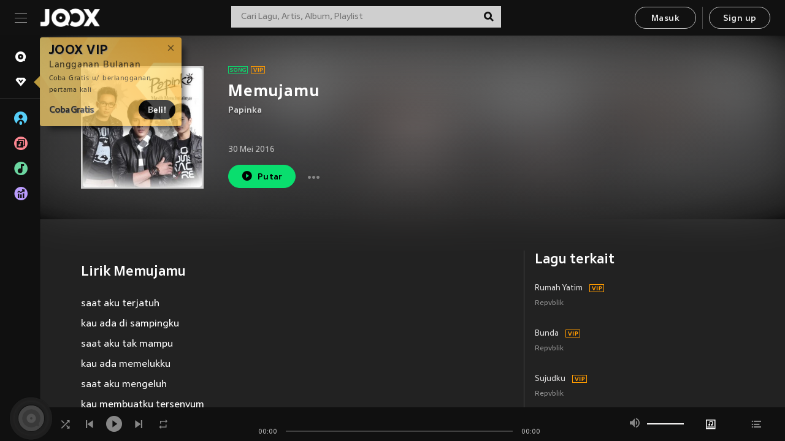

--- FILE ---
content_type: text/html; charset=utf-8
request_url: https://www.joox.com/id/single/sZAV7H8byMjfB1QkBN69+Q==
body_size: 25319
content:
<!DOCTYPE html><html lang="id" class="isDesktop"><head><title data-react-helmet="true">JOOX</title><link rel="dns-prefetch" href="https://static.joox.com"/><meta name="robots" content="index,follow"/><meta property="fb:app_id" content="715832828503252"/><meta name="google-site-verification" content="AFxvaw4pL_JpI891g48WyjxZb-IMT32Om60HDmp4H3Q"/><meta name="google-site-verification" content="jEa1xJzY2NY70h_234p8CWtoANSbSPR6kP_ALJ8PGBM"/><meta data-react-helmet="true" property="og:restrictions:country:allowed" content="CN"/><meta data-react-helmet="true" property="og:restrictions:country:allowed" content="TH"/><meta data-react-helmet="true" property="og:restrictions:country:allowed" content="MY"/><meta data-react-helmet="true" property="og:restrictions:country:allowed" content="IN"/><meta data-react-helmet="true" property="og:restrictions:country:allowed" content="ID"/><meta data-react-helmet="true" property="og:restrictions:country:allowed" content="HK"/><meta data-react-helmet="true" property="og:restrictions:country:allowed" content="TW"/><meta data-react-helmet="true" property="og:restrictions:country:allowed" content="MO"/><meta data-react-helmet="true" property="og:restrictions:country:allowed" content="SA"/><meta data-react-helmet="true" property="og:image" content="https://cache.api.joox.com/img/share/aHR0cHM6Ly9pbWFnZS5qb294LmNvbS9KT09YY292ZXIvMC9hMTQzZTBiNGUwMTE2ZDI2LzY0MC5qcGc=/0.jpg"/><meta data-react-helmet="true" property="og:title" content="JOOX"/><meta data-react-helmet="true" name="twitter:card" content="summary"/><meta data-react-helmet="true" name="twitter:site" content="@JOOX_ID"/><meta data-react-helmet="true" name="twitter:creator" content="@JOOX_ID"/><meta data-react-helmet="true" name="apple-mobile-web-app-title" content="JOOX"/><meta data-react-helmet="true" name="apple-mobile-web-app-status-bar-style" content="black"/><meta data-react-helmet="true" property="al:android:app_name" content="JOOX"/><meta data-react-helmet="true" property="al:android:package" content="com.tencent.ibg.joox"/><meta data-react-helmet="true" property="al:android:url" content="wemusic://www.joox.com?page=playsong&amp;name=&amp;adtag=&amp;songid=sZAV7H8byMjfB1QkBN69%2BQ%3D%3D&amp;from=html5page&amp;platform=other&amp;h_channel_main=facebook&amp;h_page_type=single&amp;h_activity_id=sZAV7H8byMjfB1QkBN69%2BQ%3D%3D"/><meta data-react-helmet="true" property="al:ios:app_name" content="JOOX"/><meta data-react-helmet="true" property="al:ios:app_store_id" content="914406371"/><meta data-react-helmet="true" property="al:ios:url" content="wemusic://www.joox.com?page=playsong&amp;songid=sZAV7H8byMjfB1QkBN69%2BQ%3D%3D&amp;songMid=ZD2C1005B24B41&amp;songname=Memujamu&amp;singerid=1000342&amp;singerName=Papinka&amp;albumid=1047834&amp;albumName=Masih%20Mencintainya&amp;playtime=30&amp;flag=1&amp;platform=other&amp;h_channel_main=facebook&amp;h_page_type=single&amp;h_activity_id=sZAV7H8byMjfB1QkBN69%2BQ%3D%3D"/><meta data-react-helmet="true" property="og:type" content="music.song"/><meta data-react-helmet="true" property="og:audio:type" content="audio/vnd.facebook.bridge"/><meta data-react-helmet="true" property="music:duration" content="30"/><meta data-react-helmet="true" property="music:preview_url:type" content="audio/mpeg"/><meta data-react-helmet="true" property="music:musician" content="https://www.joox.com/id/artist/9RcEfN2DxmQAUlqrGPKQfg=="/><meta data-react-helmet="true" property="music:album" content="https://www.joox.com/id/album/PPCApe2ORtnJ_UwHycvYcQ=="/><link rel="manifest" href="https://static.joox.com/pc/prod/static/manifest_v1.json"/><link rel="shortcut icon" href="https://static.joox.com/pc/prod/static/favicon.ico"/><link rel="icon" sizes="192x192" href="https://static.joox.com/pc/prod/static/di/icons/icon-192x192.png"/><meta name="mobile-web-app-capable" content="yes"/><meta name="theme-color" content="#222222"/><link data-react-helmet="true" rel="canonical" href="https://www.joox.com/id/single/sZAV7H8byMjfB1QkBN69+Q=="/><link data-react-helmet="true" rel="alternate" href="android-app://com.tencent.ibg.joox/wemusic/www.joox.com?page=playsong&amp;songid=sZAV7H8byMjfB1QkBN69%2BQ%3D%3D&amp;songMid=ZD2C1005B24B41&amp;songname=Memujamu&amp;singerid=1000342&amp;singerName=Papinka&amp;albumid=1047834&amp;albumName=Masih%20Mencintainya&amp;playtime=30&amp;from=html5page&amp;platform=other&amp;h_channel_main=appIndexing&amp;h_page_type=single"/><link data-react-helmet="true" rel="alternate" href="https://www.joox.com/id/single/sZAV7H8byMjfB1QkBN69+Q==" hrefLang="x-default"/><link data-react-helmet="true" rel="alternate" href="https://www.joox.com/hk/single/sZAV7H8byMjfB1QkBN69+Q==" hrefLang="zh-HK"/><link data-react-helmet="true" rel="alternate" href="https://www.joox.com/my-zh_cn/single/sZAV7H8byMjfB1QkBN69+Q==" hrefLang="zh-MY"/><link data-react-helmet="true" rel="alternate" href="https://www.joox.com/my-en/single/sZAV7H8byMjfB1QkBN69+Q==" hrefLang="en-MY"/><link data-react-helmet="true" rel="alternate" href="https://www.joox.com/my-ms/single/sZAV7H8byMjfB1QkBN69+Q==" hrefLang="ms-MY"/><link data-react-helmet="true" rel="alternate" href="https://www.joox.com/id/single/sZAV7H8byMjfB1QkBN69+Q==" hrefLang="id"/><link data-react-helmet="true" rel="alternate" href="https://www.joox.com/th/single/sZAV7H8byMjfB1QkBN69+Q==" hrefLang="th"/><link data-react-helmet="true" rel="alternate" href="https://www.joox.com/mo/single/sZAV7H8byMjfB1QkBN69+Q==" hrefLang="zh-MO"/><link data-react-helmet="true" rel="apple-touch-icon" sizes="192x192" href="https://static.joox.com/pc/prod/static/di/icons/icon-192x192.png"/><link data-react-helmet="true" rel="apple-touch-icon" sizes="512x512" href="https://static.joox.com/pc/prod/static/di/icons/icon-512x512.png"/><link data-react-helmet="true" rel="apple-touch-startup-image" href="https://static.joox.com/pc/prod/static/di/icons/icon-192x192.png"/><link data-react-helmet="true" rel="apple-touch-startup-image" href="https://static.joox.com/pc/prod/static/di/icons/icon-512x512.png" media="(device-width: 414px) and (device-height: 896px) and (-webkit-device-pixel-ratio: 3)"/><link data-react-helmet="true" rel="apple-touch-startup-image" href="https://static.joox.com/pc/prod/static/di/icons/icon-512x512.png" media="(device-width: 414px) and (device-height: 896px) and (-webkit-device-pixel-ratio: 2)"/><link data-react-helmet="true" rel="apple-touch-startup-image" href="https://static.joox.com/pc/prod/static/di/icons/icon-512x512.png" media="(device-width: 375px) and (device-height: 812px) and (-webkit-device-pixel-ratio: 3)"/><link data-react-helmet="true" rel="apple-touch-startup-image" href="https://static.joox.com/pc/prod/static/di/icons/icon-512x512.png" media="(device-width: 414px) and (device-height: 736px) and (-webkit-device-pixel-ratio: 3)"/><link data-react-helmet="true" rel="apple-touch-startup-image" href="https://static.joox.com/pc/prod/static/di/icons/icon-512x512.png" media="(device-width: 375px) and (device-height: 667px) and (-webkit-device-pixel-ratio: 2)"/><link data-react-helmet="true" rel="apple-touch-startup-image" href="https://static.joox.com/pc/prod/static/di/icons/icon-512x512.png" media="(device-width: 1024px) and (device-height: 1366px) and (-webkit-device-pixel-ratio: 2)"/><link data-react-helmet="true" rel="apple-touch-startup-image" href="https://static.joox.com/pc/prod/static/di/icons/icon-512x512.png" media="(device-width: 834px) and (device-height: 1194px) and (-webkit-device-pixel-ratio: 2)"/><link data-react-helmet="true" rel="apple-touch-startup-image" href="https://static.joox.com/pc/prod/static/di/icons/icon-512x512.png" media="(device-width: 834px) and (device-height: 1112px) and (-webkit-device-pixel-ratio: 2)"/><link data-react-helmet="true" rel="apple-touch-startup-image" href="https://static.joox.com/pc/prod/static/di/icons/icon-512x512.png" media="(device-width: 768px) and (device-height: 1024px) and (-webkit-device-pixel-ratio: 2)"/><link data-react-helmet="true" rel="preload" as="image" href="https://image.joox.com/JOOXcover/0/a143e0b4e0116d26/300"/><style id="__jsx-2561151309">@font-face{font-family:'jooxInter';src:url(https://static.joox.com/pc/prod/static/fo/jooxInter-v130.eot);src:url(https://static.joox.com/pc/prod/static/fo/jooxInter-v130.eot) format('embedded-opentype'), url(https://static.joox.com/pc/prod/static/fo/jooxInter-v130.ttf) format('truetype'), url(https://static.joox.com/pc/prod/static/fo/jooxInter-v130.woff) format('woff'), url(https://static.joox.com/pc/prod/static/fo/jooxInter-v130.svg) format('svg');font-weight:normal;font-style:normal;font-display:block;}@font-face{font-family:'JOOX';src:url(https://static.joox.com/pc/prod/static/fo/JOOX.woff2) format('woff2'), url(https://static.joox.com/pc/prod/static/fo/JOOX.woff) format('woff');font-weight:400;font-style:normal;font-display:swap;}@font-face{font-family:'JOOX';src:url(https://static.joox.com/pc/prod/static/fo/JOOX-Medium.woff2) format('woff2'), url(https://static.joox.com/pc/prod/static/fo/JOOX-Medium.woff) format('woff');font-weight:500;font-style:bold;font-display:swap;}@font-face{font-family:'JOOX';src:url(https://static.joox.com/pc/prod/static/fo/JOOX-Bold.woff2) format('woff2'), url(https://static.joox.com/pc/prod/static/fo/JOOX-Bold.woff) format('woff');font-weight:700;font-style:bolder;font-display:swap;}@font-face{font-family:'JOOX-Brand';src:url(https://static.joox.com/pc/prod/static/fo/JOOX-Brand-Bold.woff2) format('woff2'), url(https://static.joox.com/pc/prod/static/fo/JOOX-Brand-Bold.woff) format('woff');font-weight:700;font-style:bolder;font-display:swap;}@font-face{font-family:'JOOX-Brand';src:url(https://static.joox.com/pc/prod/static/fo/JOOX-Brand-Regular.woff2) format('woff2'), url(https://static.joox.com/pc/prod/static/fo/JOOX-Brand-Regular.woff) format('woff');font-weight:400;font-style:normal;font-display:swap;}@font-face{font-family:'Pyidaungsu';src:url(https://static.joox.com/pc/prod/static/fo/Pyidaungsu-Regular.woff2) format('woff2'), url(https://static.joox.com/pc/prod/static/fo/Pyidaungsu-Regular.woff) format('woff');font-weight:400;font-style:normal;font-display:swap;}@font-face{font-family:'Pyidaungsu';src:url(https://static.joox.com/pc/prod/static/fo/Pyidaungsu-Bold.woff2) format('woff2'), url(https://static.joox.com/pc/prod/static/fo/Pyidaungsu-Bold.woff) format('woff');font-weight:700;font-style:bold;font-display:swap;}@font-face{font-family:Sukhumvit;src:url(https://static.joox.com/pc/prod/static/fo/sukhumvitreg.eot);src:url(https://static.joox.com/pc/prod/static/fo/sukhumvitreg.eot?) format('embedded-opentype'), url(https://static.joox.com/pc/prod/static/fo/sukhumvitreg.woff) format('woff'), url(https://static.joox.com/pc/prod/static/fo/sukhumvitreg.ttf) format('truetype'), url(https://static.joox.com/pc/prod/static/fo/sukhumvitreg.svg#svgFontName) format('svg');font-weight:400;font-style:normal;font-display:swap;}@font-face{font-family:Sukhumvit;src:url(https://static.joox.com/pc/prod/static/fo/sukhumvitbld.eot);src:url(https://static.joox.com/pc/prod/static/fo/sukhumvitbld.eot?) format('embedded-opentype'), url(https://static.joox.com/pc/prod/static/fo/sukhumvitbld.woff) format('woff'), url(https://static.joox.com/pc/prod/static/fo/sukhumvitbld.ttf) format('truetype'), url(https://static.joox.com/pc/prod/static/fo/sukhumvitbld.svg#svgFontName) format('svg');font-weight:700;font-style:normal;font-display:swap;}@font-face{font-family:'JOOXPlayer';src:url(https://static.joox.com/pc/prod/static/fo/JOOX.woff2) format('woff2'), url(https://static.joox.com/pc/prod/static/fo/JOOX.woff) format('woff');font-weight:400;font-style:normal;font-display:swap;}@font-face{font-family:'JOOXPlayer';src:url(https://static.joox.com/pc/prod/static/fo/JOOX-Medium.woff2) format('woff2'), url(https://static.joox.com/pc/prod/static/fo/JOOX-Medium.woff) format('woff');font-weight:500;font-style:bold;font-display:swap;}@font-face{font-family:'JOOXPlayer';src:url(https://static.joox.com/pc/prod/static/fo/JOOX-Bold.woff2) format('woff2'), url(https://static.joox.com/pc/prod/static/fo/JOOX-Bold.woff) format('woff');font-weight:700;font-style:bolder;font-display:swap;}@font-face{font-family:'jooxPlayerIcon';src:url(https://static.joox.com/pc/prod/static/fo/jooxPlayer.woff2) format('woff2'), url(https://static.joox.com/pc/prod/static/fo/jooxPlayer.woff) format('woff');font-weight:normal;font-style:normal;font-display:block;}@font-face{font-family:'JOOXPlayerSukhumvit';src:url(https://static.joox.com/pc/prod/static/fo/sukhumvitreg.woff2) format('woff2'), url(https://static.joox.com/pc/prod/static/fo/sukhumvitreg.woff) format('woff');font-weight:400;font-style:normal;}@font-face{font-family:'JOOXPlayerSukhumvit';src:url(https://static.joox.com/pc/prod/static/fo/sukhumvitbld.woff2) format('woff2'), url(https://static.joox.com/pc/prod/static/fo/sukhumvitbld.woff) format('woff');font-weight:700;font-style:normal;}.icon{font-family:'jooxInter' !important;speak:none;font-style:normal;font-weight:normal;font-variant:normal;text-transform:none;line-height:1;-webkit-font-smoothing:antialiased;-moz-osx-font-smoothing:grayscale;}</style><style id="__jsx-2865570372">#nprogress{pointer-events:none;}#nprogress .bar{background:#00ff77;position:fixed;z-index:9999;top:0;left:0;width:100%;height:2px;}#nprogress .peg{display:block;position:absolute;right:0;width:100px;height:100%;box-shadow:0 0 10px #29d,0 0 5px #29d;opacity:1;-webkit-transform:rotate(3deg) translate(0px,-4px);-ms-transform:rotate(3deg) translate(0px,-4px);-webkit-transform:rotate(3deg) translate(0px,-4px);-ms-transform:rotate(3deg) translate(0px,-4px);transform:rotate(3deg) translate(0px,-4px);}#nprogress .spinner{display:block;position:fixed;z-index:9999;top:15px;right:15px;}#nprogress .spinner-icon{width:18px;height:18px;box-sizing:border-box;border:solid 2px transparent;border-top-color:#29d;border-left-color:#29d;border-radius:50%;-webkit-animation:nprogress-spinner 400ms linear infinite;-webkit-animation:nprogress-spinner 400ms linear infinite;animation:nprogress-spinner 400ms linear infinite;}.nprogress-custom-parent{overflow:hidden;position:relative;}.nprogress-custom-parent #nprogress .spinner,.nprogress-custom-parent #nprogress .bar{position:absolute;}@-webkit-keyframes nprogress-spinner{0%{-webkit-transform:rotate(0deg);}100%{-webkit-transform:rotate(360deg);}}@-webkit-keyframes nprogress-spinner{0%{-webkit-transform:rotate(0deg);-ms-transform:rotate(0deg);transform:rotate(0deg);}100%{-webkit-transform:rotate(360deg);-ms-transform:rotate(360deg);transform:rotate(360deg);}}@keyframes nprogress-spinner{0%{-webkit-transform:rotate(0deg);-ms-transform:rotate(0deg);transform:rotate(0deg);}100%{-webkit-transform:rotate(360deg);-ms-transform:rotate(360deg);transform:rotate(360deg);}}</style><style id="__jsx-2288571016">.TopSnackBar.jsx-2288571016{width:100%;}.TopSnackBar-active.jsx-2288571016{-webkit-transition:all 400ms cubic-bezier(0.4,0,0.6,1);transition:all 400ms cubic-bezier(0.4,0,0.6,1);}.TopSnackBar-enter.jsx-2288571016{opacity:0.5;-webkit-transform:translate3d(calc(100% + 568px),0,0);-ms-transform:translate3d(calc(100% + 568px),0,0);transform:translate3d(calc(100% + 568px),0,0);}</style><style id="__jsx-2210511138">.Search.jsx-2210511138{position:relative;max-width:440px;width:100%;margin:0 20px;}.inputSearch.jsx-2210511138{background:rgba(255,255,255,0.8);display:block;height:35px;width:100%;border:0;padding:0 55px 0 15px;padding-right:40px;font-size: 0.875rem ;;color:#4a4a4a;text-align:left;outline:none;position:relative;border:1px solid rgba(255,255,255,0.1);}.inputSearch.jsx-2210511138:focus{outline:none;border:1px solid #09de6e;}.btnSearch.jsx-2210511138{display:block;background:transparent;position:absolute;border:0;top:-1px;right:0;width:40px;height:35px;outline:none;padding:2px 0 0;color:#111111;text-align:center;line-height:30px;;}.icon.jsx-2210511138{font-size: 1.25rem ;;vertical-align:middle;}.btnLogin > div{margin-left:6px;}.autoSuggest.jsx-2210511138{display:block;font-size: 0.8125rem ;;background-color:#000;box-shadow:0 6px 9px 0 rgba(0,0,0,0.5);width:100%;height:380px;position:absolute;top:35px;z-index:10;}</style><style id="__jsx-436437380">.scrollarea-content{margin:0;padding:0;overflow:hidden;position:relative;}.scrollarea-content:focus{outline:0;}.scrollarea{position:relative;overflow:hidden;}.scrollarea .scrollbar-container{position:absolute;background:none;opacity:0;z-index:0;-webkit-transition:opacity 200ms ease;transition:opacity 200ms ease;}.scrollarea .scrollbar-container.vertical{width:8px;height:100%;right:0;top:0;background-color:transparent;opacity:0;padding:0;z-index:10;}.scrollarea .scrollbar-container.vertical .scrollbar{width:6px;height:20px;background:#333333;margin-left:0;border-radius:8px;}.scrollarea:hover .scrollbar-container{opacity:1;}</style><style id="__jsx-2607319108">.MainBtnWrap.jsx-2607319108{display:inline-block;}.mainButton.jsx-2607319108{display:inline-block;background:#09de6e;font-size: 0.875rem ;;color:#000;font-weight:500;line-height:1.8;-webkit-letter-spacing:0.41px;-moz-letter-spacing:0.41px;-ms-letter-spacing:0.41px;letter-spacing:0.41px;text-align:center;min-width:100px;height:38px;border:1px solid #09de6e;border-radius:20px;padding:7px 20px 5px;cursor:pointer;outline:none;-webkit-transition:all 0.35s;transition:all 0.35s;white-space:pre;}.isMobile .mainButton.jsx-2607319108{font-size: 1rem ;;height:40px;padding:4px 20px;line-height:33px;}.isDesktop .mainButton.jsx-2607319108:hover{background:#53e89a;border-color:#53e89a;}.secondary.jsx-2607319108{background:transparent;border-color:#bcbcbc;color:#e5e5e5;}.isDesktop .mainButton.secondary.jsx-2607319108:hover{background:#fff;border-color:#fff;color:#000;}.isMobile .mainButton.secondary.jsx-2607319108{line-height:34px;}.isMobile .mainButton.secondary.active.jsx-2607319108{border-color:#fff;color:#fff;}.tertiary.jsx-2607319108{background:#fff;border-color:#fff;color:#000;}.isDesktop .mainButton.tertiary.jsx-2607319108:hover{background:transparent;border-color:#fff;color:#e5e5e5;}.isMobile .mainButton.tertiary.jsx-2607319108{line-height:34px;}.isMobile .mainButton.tertiary.active.jsx-2607319108{background:#fff;border-color:#fff;color:#000;}.warning.jsx-2607319108{border-color:#f00;background:#f00;}.isDesktop .mainButton.warning.jsx-2607319108:hover{background:#b30000;border-color:#b30000;}.mainButton.loading.jsx-2607319108{pointer-events:none;color:#555;}.mainButton.jsx-2607319108 .icon{font-size: 1.4em ;;vertical-align:middle;position:relative;top:-2px;margin-right:3px;}.mainButton.jsx-2607319108 .icon--download{top:0;margin-right:3px;}.isMobile .mainButton.jsx-2607319108 .icon{font-size: 1.2em ;;}.mainButton[disabled].jsx-2607319108,.mainButton[disabled].jsx-2607319108:hover{background:#9e9e9e !important;cursor:default !important;border-color:#bcbcbc !important;}.isMobile .mainButton.jsx-2607319108 img{position:relative;top:-1px;}.isDesktop .MainBtnWrap.jsx-2607319108 img{text-align:center;width:30px;position:relative;top:-1px;margin-left:5px;}.mainLayoutSize.jsx-2607319108{height:36px;line-height:1.75;}</style><style id="__jsx-2200604574">.btnClose.jsx-2200604574{position:absolute;right:10px;top:10px;background:transparent;border:0;outline:0;color:#a6a6a6;cursor:pointer;font-size: 1.3em ;;padding:0;}.btnClose.jsx-2200604574:hover{color:#fff;}</style><style id="__jsx-2151956263">.MainHeader.jsx-2151956263{background-color:#111111;box-shadow:0 1px 1px 0 rgba(0,0,0,0.2);height:58px;padding:10px 24px;display:-webkit-box;display:-webkit-flex;display:-ms-flexbox;display:flex;-webkit-flex-direction:row;-ms-flex-direction:row;flex-direction:row;-webkit-box-pack:justify;-webkit-justify-content:space-between;-ms-flex-pack:justify;justify-content:space-between;}.MainHeader.jsx-2151956263>div.jsx-2151956263{display:-webkit-box;display:-webkit-flex;display:-ms-flexbox;display:flex;-webkit-align-items:center;-webkit-box-align:center;-ms-flex-align:center;align-items:center;}.logo.jsx-2151956263 a.jsx-2151956263{display:block;height:100%;}.logo.jsx-2151956263{display:block;width:100px;height:30px;background-image:url(https://static.joox.com/pc/prod/static/di/MainHeader/joox-logo01.png);background-repeat:no-repeat;background-size:contain;background-position:center;}.logo.jsx-2151956263 span.jsx-2151956263{display:block;
    text-indent: 1000em;
    white-space: nowrap;
    overflow: hidden;
  ;}.btnMenu.jsx-2151956263{background:transparent;border:0;position:relative;display:block;width:20px;height:15px;margin-right:20px;padding:0;position:relative;top:0;outline:none;cursor:pointer;}@media (max-width:1399px){.btnMenu.btnMenuLg.jsx-2151956263{display:none;}}@media (min-width:1400px){.btnMenu.btnMenuSm.jsx-2151956263{display:none;}}.onPress.jsx-2151956263{-webkit-transform:translate3d(0,0,0);-ms-transform:translate3d(0,0,0);transform:translate3d(0,0,0);}.onPress.jsx-2151956263:after{content:'';display:block;position:absolute;width:100%;height:100%;top:0;left:0;pointer-events:none;background-image:radial-gradient( circle, #fff 10%, transparent 10.01% );background-repeat:no-repeat;background-position:50%;-webkit-transform:scale(14,14);-ms-transform:scale(14,14);transform:scale(14,14);opacity:0;-webkit-transition:-webkit-transform 0.3s, opacity 1s;-webkit-transition:transform 0.3s, opacity 1s;transition:transform 0.3s, opacity 1s;}.onPress.jsx-2151956263:active.jsx-2151956263:after{-webkit-transform:scale(0,0);-ms-transform:scale(0,0);transform:scale(0,0);opacity:0.15;-webkit-transition:0s;transition:0s;}.btnMenu.jsx-2151956263>span.jsx-2151956263{background:#9b9b9b;display:block;position:absolute;z-index:2;width:20px;height:1px;-webkit-transition:0.4s;transition:0.4s;}.btnMenu.jsx-2151956263 .one.jsx-2151956263{top:0;}.btnMenu.jsx-2151956263 .two.jsx-2151956263{top:7px;}.btnMenu.jsx-2151956263 .three.jsx-2151956263{top:14px;}.user.jsx-2151956263{position:relative;border-left:1px solid #4a4a4a;padding-left:20px;padding-right:45px;max-width:220px;width:100%;margin-left:10px;}@media (max-width:600px){.user.jsx-2151956263{max-width:100%;}}.user.jsx-2151956263 a.jsx-2151956263{display:block;color:#bcbcbc;}.user.jsx-2151956263 a.jsx-2151956263:hover{color:#fff;}.avatarWrap.jsx-2151956263{cursor:pointer;}.user.jsx-2151956263 .rezyImageFrame{width:32px;height:32px;display:inline-block;vertical-align:middle;margin-right:10px;}.user.jsx-2151956263 .avatar{width:32px;height:32px;display:inline-block;border-radius:50%;min-width:32px;}.user.jsx-2151956263 img.status.jsx-2151956263{position:absolute;right:52px;top:16px;}.name.jsx-2151956263{display:inline-block;
    white-space: nowrap;
    overflow: hidden;
    text-overflow: ellipsis;
  ;max-width:80px;margin-right:5px;vertical-align:middle;line-height:38px;}@media (max-width:600px){.avatar.jsx-2151956263{display:none;}.user.jsx-2151956263 .rezyImageFrame{display:none;}}.status.jsx-2151956263{max-width:20px;vertical-align:middle;}.user.jsx-2151956263 img.status.vvip.jsx-2151956263{top:10px;}.btnUserCollapsed.jsx-2151956263{font-size: 0.9375rem ;;display:inline-block;background:transparent;color:#fff;line-height:0;border:0;outline:none;cursor:pointer;padding:12px 15px;position:absolute;top:0;right:0;}.nav.jsx-2151956263{margin-left:15px;}.btnLogin.jsx-2151956263 small.jsx-2151956263{font-size: 1em ;;margin:0 10px;}.btnLogin.jsx-2151956263 .MainBtnWrap + .MainBtnWrap{border-left:1px solid #4a4a4a;padding-left:10px;margin-left:10px;}.btnLogin.jsx-2151956263 .registerBtn{border:none;padding:unset;}.btnLogin.jsx-2151956263 a.jsx-2151956263{-webkit-text-decoration:underline;text-decoration:underline;display:inline-block;}.NewYear2021 .MainHeader.jsx-2151956263{background-image:url(https://static.joox.com/pc/prod/static/di/theme/newyear2021/img_desktop.jpg);background-repeat:no-repeat;background-position:center;}.MainHeader.jsx-2151956263 .btn--upload{margin-right:12px;padding:7px 12px 5px;display:-webkit-inline-box;display:-webkit-inline-flex;display:-ms-inline-flexbox;display:inline-flex;-webkit-align-items:center;-webkit-box-align:center;-ms-flex-align:center;align-items:center;}.MainHeader.jsx-2151956263 .btn--upload .icon--add-to-queue{font-size:1.1em;top:-2px;}.MainHeader.jsx-2151956263 .btn--download{padding:7px 12px 5px;border-color:#09de6e;color:#09de6e;margin-left:12px;}.MainHeader.jsx-2151956263 .btn--download .icon--add-to-queue{font-size:1em;top:-1px;left:-1px;}</style><style id="__jsx-3495596807">button.useApp.useApp.jsx-3495596807{background-color:#09de6e;font-size: 0.8125rem ;;color:#111;font-weight:600;text-transform:uppercase;text-align:center;line-height:1.8;width:auto;height:28px;padding:0 12px;border-radius:20px;position:relative;top:50%;right:8px;-webkit-transform:translateY(-50%);-ms-transform:translateY(-50%);transform:translateY(-50%);-webkit-animation:bgEffect-jsx-3495596807 1.8s ease-in-out infinite;animation:bgEffect-jsx-3495596807 1.8s ease-in-out infinite;}.MainBtnWrap .useApp{background-color:#09de6e;color:#111;-webkit-animation:bgEffect-jsx-3495596807 1.8s ease-in-out infinite;animation:bgEffect-jsx-3495596807 1.8s ease-in-out infinite;}@-webkit-keyframes bgEffect-jsx-3495596807{0%,100%{background:rgba(69,222,110,0.9);box-shadow:0 0 0 #09de6e;}50%{background:rgba(69,222,110,1);text-shadow:1px 1px 3px rgba(255,255,255,0.8), -1px -1px 3px rgba(255,255,255,0.8);box-shadow:0 0 6px 1px #09de6e;}}@keyframes bgEffect-jsx-3495596807{0%,100%{background:rgba(69,222,110,0.9);box-shadow:0 0 0 #09de6e;}50%{background:rgba(69,222,110,1);text-shadow:1px 1px 3px rgba(255,255,255,0.8), -1px -1px 3px rgba(255,255,255,0.8);box-shadow:0 0 6px 1px #09de6e;}}</style><style id="__jsx-2658589646">.NavItems.jsx-2658589646{display:block;position:relative;margin:10px 0;}.NavItems.jsx-2658589646 a.jsx-2658589646{display:block;position:relative;font-size: 0.875rem ;;font-weight:700;-webkit-letter-spacing:0.35px;-moz-letter-spacing:0.35px;-ms-letter-spacing:0.35px;letter-spacing:0.35px;text-transform:uppercase;color:#fff;width:100%;z-index:5;padding:8px 0 4px 35px;min-height:31px;line-height:1.2;}.NavItems.jsx-2658589646:hover a.jsx-2658589646,.NavItems.active.jsx-2658589646 a.jsx-2658589646{color:#09de6e;}.NavItems.jsx-2658589646:hover.jsx-2658589646::before,.NavItems.active.jsx-2658589646::before{content:'';width:3px;height:22px;background:#09de6e;position:absolute;top:4px;left:-22px;z-index:2;-webkit-transition:background .2s;transition:background .2s;}.icon.jsx-2658589646{font-size: 1.7em ;;position:absolute;left:0;top:3px;}.NavItems.jsx-2658589646 a.jsx-2658589646:hover .title.jsx-2658589646{display:block;}.title.jsx-2658589646{display:none;position:absolute;left:34px;top:2px;background-color:#ffffff;border-radius:1px;height:25px;opacity:0.8;padding:2px 7px;line-height:25px;color:#000;white-space:nowrap;}.showTooltip.jsx-2658589646 .NavItems.user.jsx-2658589646 a.jsx-2658589646 .title.jsx-2658589646,.showTooltip.jsx-2658589646 .NavItems.vip.jsx-2658589646 a.jsx-2658589646 .title.jsx-2658589646{display:none;}</style><style id="__jsx-1863094431">.BrowseTitle.jsx-1863094431{font-size: 0.75rem ;;font-weight:500;line-height:2.1;color:#bcbcbc;}.BrowseItems.jsx-1863094431{position:relative;display:-webkit-box;display:-webkit-flex;display:-ms-flexbox;display:flex;margin:17px 0;-webkit-flex-direction:column;-ms-flex-direction:column;flex-direction:column;}.BrowseItems.isMinified.jsx-1863094431:first-child{margin-top:10px;}.BrowseItems.jsx-1863094431 a.jsx-1863094431{position:relative;z-index:5;display:-webkit-box;display:-webkit-flex;display:-ms-flexbox;display:flex;-webkit-align-items:center;-webkit-box-align:center;-ms-flex-align:center;align-items:center;position:relative;color:#bcbcbc;-webkit-transition:color .2s;transition:color .2s;}.BrowseItems.jsx-1863094431 .icon.jsx-1863094431{font-size: 1.875rem ;;width:24px;height:24px;margin-right:15px;display:-webkit-box;display:-webkit-flex;display:-ms-flexbox;display:flex;-webkit-align-items:center;-webkit-box-align:center;-ms-flex-align:center;align-items:center;-webkit-box-pack:center;-webkit-justify-content:center;-ms-flex-pack:center;justify-content:center;}.BrowseItems.jsx-1863094431 .Artists.jsx-1863094431:before{color:#56cef8;}.BrowseItems.jsx-1863094431 .Albums.jsx-1863094431:before{color:#fd8791;}.BrowseItems.jsx-1863094431 .Playlists.jsx-1863094431:before{color:#6cd7a1;}.BrowseItems.jsx-1863094431 .Charts.jsx-1863094431:before{color:#ba9cfc;}.BrowseItems.jsx-1863094431 .Radio.jsx-1863094431:before{color:#fec18c;}.BrowseItems.jsx-1863094431 .Video.jsx-1863094431:before{color:#ef3c5a;}.BrowseItems.jsx-1863094431 .MusicColumn.jsx-1863094431{background-color:#646464;font-size: 0.75rem ;;}.BrowseItems.jsx-1863094431 .icon.jsx-1863094431:before{display:block;font-style:normal !important;}.name.jsx-1863094431{font-size: 0.875rem ;;line-height:1.4;margin-top:1px;}.isMinified.jsx-1863094431 .name.jsx-1863094431{display:none;position:absolute;left:34px;top:0;background-color:#ffffff;border-radius:1px;height:25px;opacity:0.8;padding:2px 7px;line-height:25px;color:#000;white-space:nowrap;}.BrowseItems.isMinified.jsx-1863094431 a.jsx-1863094431:hover .name.jsx-1863094431{display:block;}.BrowseItems.jsx-1863094431:hover a.jsx-1863094431,.BrowseItems.active.jsx-1863094431 a.jsx-1863094431{color:#09de6e;position:relative;}.BrowseItems.jsx-1863094431:hover.jsx-1863094431::before,.BrowseItems.active.jsx-1863094431::before{content:'';width:3px;height:22px;background:#09de6e;position:absolute;top:1px;left:-22px;z-index:2;-webkit-transition:background .2s;transition:background .2s;}</style><style id="__jsx-289687628">button.jsx-289687628{background:transparent;border:0;outline:0;padding:0;color:#bcbcbc;display:block;width:100%;cursor:pointer;text-align:left;position:relative;}.isMobile button.jsx-289687628{color:#fff;}button.jsx-289687628:focus{outline:none;border:none;}a.jsx-289687628{position:relative;display:block;cursor:pointer;}.isMobile a.jsx-289687628{color:#fff;height:40px;line-height:40px;}.isDesktop a.jsx-289687628:hover{color:#fff;}.lang.jsx-289687628 i.jsx-289687628,button.jsx-289687628 i.jsx-289687628{position:absolute;right:0;-webkit-transition:all 0.5s;transition:all 0.5s;}li.jsx-289687628 .lang.jsx-289687628 i.jsx-289687628{top:4px;}.isMobile a.jsx-289687628 i.jsx-289687628,.isMobile button.jsx-289687628 i.jsx-289687628{top:1px;}.isMobile li.jsx-289687628 .current.jsx-289687628 i.jsx-289687628{top:10px;}button.current.jsx-289687628{cursor:default;}.collapsed.jsx-289687628{-webkit-transform:rotate(180deg);-ms-transform:rotate(180deg);transform:rotate(180deg);}.lang.jsx-289687628{font-size: 0.8125rem ;;}.lang.jsx-289687628 i.jsx-289687628{display:none;font-size: 1.2em ;;}.current.jsx-289687628 i.jsx-289687628{display:block;}span.jsx-289687628{float:right;}.isDesktop .current.jsx-289687628:hover{color:#53e89a;-webkit-transition:color .2s;transition:color .2s;}.current.jsx-289687628,.isMobile .current.jsx-289687628{color:#09de6e;}.isMobile .current.jsx-289687628{margin-right:25px;}ul.jsx-289687628{position:relative;background:#000;padding:15px 20px 5px 35px;width:calc(100% + 45px);left:-25px;right:-25px;margin-top:10px;}.isMobile ul.jsx-289687628{margin-top:5px;}li.jsx-289687628{margin-bottom:10px;}</style><style id="__jsx-3398449099">.AboutJoox.jsx-3398449099{color:#ccc;margin:15px 0;-webkit-transition:color .2s;transition:color .2s;}.About.jsx-3398449099{font-size: 0.875rem ;;line-height:2;}.About.jsx-3398449099 .Items.jsx-3398449099{margin:10px 0;}.About.jsx-3398449099 .Items.jsx-3398449099 a.jsx-3398449099{color:#bcbcbc;cursor:pointer;}.About.jsx-3398449099 .Items.jsx-3398449099 .Ln.jsx-3398449099{float:right;color:#09de6e;}.About.jsx-3398449099 .Items.jsx-3398449099:hover,.About.jsx-3398449099 .Items.jsx-3398449099 a.jsx-3398449099:hover{color:#fff;}.Social.jsx-3398449099{margin-top:20px;}.Social.jsx-3398449099 .Items.jsx-3398449099{font-size: 1.375rem ;;color:#bcbcbc;margin-right:16px;-webkit-transition:color .2s;transition:color .2s;}.Social.jsx-3398449099 .Items.jsx-3398449099:hover{color:#fff;}.Social.jsx-3398449099 .Items.jsx-3398449099 .icon--youtube.jsx-3398449099{font-size: 1.5rem ;;}</style><style id="__jsx-2041756047">.TermCopyright.jsx-2041756047{font-size: 0.75rem ;;color:#b5b5b5;line-height:1.6;}.TermCopyright.jsx-2041756047 a.jsx-2041756047{color:#959595;-webkit-transition:color .2s;transition:color .2s;}.Terms.jsx-2041756047{margin-bottom:15px;}.Terms.jsx-2041756047 a.jsx-2041756047{display:block;margin-right:10px;}.Terms.jsx-2041756047 a.jsx-2041756047:hover{color:#fff;}.Copyright.jsx-2041756047{margin-bottom:15px;}</style><style id="__jsx-2260554912">.CustomScrollbars{position:relative;width:100%;overflow:auto;}.CustomScrollbars::-webkit-scrollbar{width:6px;height:6px;}.CustomScrollbars::-webkit-scrollbar-track{background:rgba(0,0,0,0.1);border-radius:6px;}.CustomScrollbars::-webkit-scrollbar-thumb{background:#333333;border-radius:6px;}.CustomScrollbars::-webkit-scrollbar-thumb:hover{background:#555;}</style><style id="__jsx-751721742">.MainSidebar.jsx-751721742{width:220px;}.MainSidebar.jsx-751721742 .Box.jsx-751721742{padding:10px 20px 0 22px;border-bottom:1px solid rgba(151,151,151,0.2);margin-bottom:10px;}.MainSidebar.jsx-751721742 .Box.jsx-751721742:nth-last-child(1){border-bottom:0;}.smCollapsed .MainSidebar.jsx-751721742 .ScrollbarsCustom-Track{display:none;}</style><style id="__jsx-1025655564">.NavItems.jsx-1025655564{display:block;position:relative;margin:10px 0;}.NavItems.jsx-1025655564 a.jsx-1025655564{display:block;position:relative;font-size: 0.875rem ;;font-weight:700;-webkit-letter-spacing:0.35px;-moz-letter-spacing:0.35px;-ms-letter-spacing:0.35px;letter-spacing:0.35px;text-transform:uppercase;color:#fff;width:100%;z-index:5;padding:0;min-height:31px;line-height:1.2;}.NavItems.jsx-1025655564:hover a.jsx-1025655564,.NavItems.active.jsx-1025655564 a.jsx-1025655564{color:#09de6e;}.NavItems.jsx-1025655564:hover.jsx-1025655564::before,.NavItems.active.jsx-1025655564::before{content:'';width:3px;height:22px;background:#09de6e;position:absolute;top:4px;left:-22px;z-index:2;-webkit-transition:background .2s;transition:background .2s;}.icon.jsx-1025655564{font-size: 1.7em ;;position:absolute;left:0;top:3px;}.NavItems.jsx-1025655564 a.jsx-1025655564:hover .title.jsx-1025655564{display:block;}.title.jsx-1025655564{display:none;position:absolute;left:34px;top:2px;background-color:#ffffff;border-radius:1px;height:25px;opacity:0.8;padding:2px 7px;line-height:25px;color:#000;white-space:nowrap;}.showTooltip.jsx-1025655564 .NavItems.user.jsx-1025655564 a.jsx-1025655564 .title.jsx-1025655564,.showTooltip.jsx-1025655564 .NavItems.vip.jsx-1025655564 a.jsx-1025655564 .title.jsx-1025655564{display:none;}</style><style id="__jsx-280012110">.MiniSidebar.jsx-280012110{width:65px;}.MiniSidebar.jsx-280012110 .Box.jsx-280012110{padding:10px 0 0 22px;border-bottom:1px solid rgba(151,151,151,0.2);}.MiniSidebar.jsx-280012110 .Box.jsx-280012110:nth-last-child(1){border-bottom:0;}</style><style id="__jsx-341176200">.rezyImageFrame.jsx-341176200{font-size:0;height:100%;}</style><style id="__jsx-2882429582">.badge.jsx-2882429582 i.jsx-2882429582{font-size: 2.375rem ;;color:#09de6e;font-size: 2rem ;;margin-right:5px;position:relative;}.badge.jsx-2882429582 .icon--badge-album.jsx-2882429582{top:0;font-size: 2.375rem ;;}.badge.jsx-2882429582 .icon--badge-playlist.jsx-2882429582{top:-4px;font-size: 2.875rem ;;}.badge.jsx-2882429582 .icon--user-playlist.jsx-2882429582{top:-16px;font-size: 4.5rem ;;}.badge.jsx-2882429582 .icon--vip.jsx-2882429582{color:#ff9b01;font-size: 1.4375rem ;;top:-3.6px;}.isMobile .badge.jsx-2882429582 .icon--vip.jsx-2882429582{font-size: 1.625rem ;;top:0;}.badge.jsx-2882429582 .icon--recommended.jsx-2882429582{top:-22px;font-size: 5rem ;;}</style><style id="__jsx-215821495">.TopSectionDetail.jsx-215821495{padding:10px 0;display:-webkit-box;display:-webkit-flex;display:-ms-flexbox;display:flex;position:relative;margin-bottom:50px;}.TopSectionDetail.gotBadge.jsx-215821495{padding:30px 0;}.TopSectionDetail.noSectionBg.jsx-215821495{margin-bottom:0;}.ImageColumn.jsx-215821495{-webkit-flex:0 0 200px;-ms-flex:0 0 200px;flex:0 0 200px;position:relative;}.ImageColumn.jsx-215821495 .favImage.jsx-215821495,.ImageColumn.jsx-215821495 .recentPlay.jsx-215821495{position:absolute;left:0;top:0;bottom:0;right:0;background:rgba(224,149,179,0.8);display:-webkit-box;display:-webkit-flex;display:-ms-flexbox;display:flex;-webkit-align-items:center;-webkit-box-align:center;-ms-flex-align:center;align-items:center;-webkit-box-pack:center;-webkit-justify-content:center;-ms-flex-pack:center;justify-content:center;}.ImageColumn.jsx-215821495 .recentPlay.jsx-215821495{background:linear-gradient( 0deg, rgba(0,65,141,1) 0%, rgba(0,106,213,1) 100% );}.favImage.jsx-215821495 i.jsx-215821495,.recentPlay.jsx-215821495 i.jsx-215821495{font-size: 8em ;;}.ImageColumn.jsx-215821495 img.jsx-215821495{max-width:100%;}.DetailColumn.jsx-215821495{position:relative;min-height:200px;width:100%;padding-left:40px;padding-bottom:45px;}.DetailColumnHeader.jsx-215821495{padding-top:5px;}.DetailColumnHeader.gotBadge.jsx-215821495{position:relative;min-height:156px;padding:25px 0 45px;}.DetailColumnHeader.jsx-215821495 .badgeWrap.jsx-215821495{display:block;position:absolute;top:-10px;}.DetailColumnHeader.jsx-215821495 .titleDetail.jsx-215821495{display:block;font-size: 0.875rem ;;color:#dcdcdc;-webkit-letter-spacing:0px;-moz-letter-spacing:0px;-ms-letter-spacing:0px;letter-spacing:0px;margin-bottom:10px;}.DetailColumnHeader.jsx-215821495 .title.jsx-215821495{display:block;font-size: 1.125rem ;;font-weight:700;-webkit-letter-spacing:0.82px;-moz-letter-spacing:0.82px;-ms-letter-spacing:0.82px;letter-spacing:0.82px;line-height:1.2;margin:0 0 5px;max-height:100px;max-width:580px;}.DetailColumnHeader.gotBadge.jsx-215821495 .title.jsx-215821495{font-size: 1.625rem ;;}@media (max-width:767px){.DetailColumnHeader.jsx-215821495 .title.jsx-215821495{max-width:250px;
    white-space: nowrap;
    overflow: hidden;
    text-overflow: ellipsis;
  ;}}.DetailColumnButtons.jsx-215821495{position:absolute;bottom:0;}.subLinkSection.jsx-215821495{display:inline-block;font-size: 0.875rem ;;font-weight:500;color:#dcdcdc;line-height:1.6;text-shadow:0 2px 2px rgba(0,0,0,0.3);margin-bottom:10px;}.subLinkSection.jsx-215821495 a{color:#dcdcdc;}.subLinkSection.jsx-215821495 a:hover,.subLinkSection.jsx-215821495 a:focus{color:#fff;}.DetailColumnHeader.gotBadge.jsx-215821495 .subLinkSection.jsx-215821495 a.jsx-215821495{margin-bottom:7px;}.DetailColumnHeader.jsx-215821495 .subTitle.jsx-215821495{display:block;font-size: 0.875rem ;;color:#bcbcbc;position:absolute;bottom:10px;}.DetailColumnHeader.jsx-215821495 .subTitle.jsx-215821495 b.jsx-215821495{display:inline-block;color:#fff;font-weight:400;margin-right:5px;}.DetailColumnButtons.jsx-215821495 .MainBtnWrap{margin-right:10px;}.TopSectionDetailBg.jsx-215821495{background:rgba(153,153,153,0.11);background:-webkit-gradient( radial, center center, 0px, center center, 100%, color-stop(0%,rgba(153,153,153,0.11)), color-stop(0%,rgba(153,153,153,0.11)), color-stop(1%,rgba(153,153,153,0.11)), color-stop(76%,rgba(43,43,43,0.48)), color-stop(91%,rgba(28,28,28,0.56)), color-stop(96%,rgba(17,17,17,0.58)), color-stop(100%,rgba(0,0,0,0.6)) );background:-webkit-radial-gradient( center, ellipse cover, rgba(153,153,153,0.11) 0%, rgba(153,153,153,0.11) 0%, rgba(153,153,153,0.11) 1%, rgba(43,43,43,0.48) 76%, rgba(28,28,28,0.56) 91%, rgba(17,17,17,0.58) 96%, rgba(0,0,0,0.6) 100% );background:radial-gradient( ellipse at center, rgba(153,153,153,0.11) 0%, rgba(153,153,153,0.11) 0%, rgba(153,153,153,0.11) 1%, rgba(43,43,43,0.48) 76%, rgba(28,28,28,0.56) 91%, rgba(17,17,17,0.58) 96%, rgba(0,0,0,0.6) 100% );position:absolute;width:100%;height:300px;display:block;top:0;left:0;z-index:0;}</style><style id="__jsx-1074123918">.isDesktop .container-fluid.jsx-1074123918,.isDesktop .full.jsx-1074123918{max-width:1095px;margin:0 auto;width:100%;}@media screen and (min-width:1501px){.isDesktop .container-fluid.jsx-1074123918,.isDesktop .full.jsx-1074123918{max-width:1501px;padding:0 25px 0 35px;}.isDesktop .container-fluid.jsx-1074123918 .col-md-2{-webkit-flex:0 0 11%;-ms-flex:0 0 11%;flex:0 0 11%;max-width:11%;}}</style><style id="__jsx-2674281294">.heading.jsx-2674281294{display:-webkit-box;display:-webkit-flex;display:-ms-flexbox;display:flex;-webkit-align-items:center;-webkit-box-align:center;-ms-flex-align:center;align-items:center;-webkit-box-pack:justify;-webkit-justify-content:space-between;-ms-flex-pack:justify;justify-content:space-between;margin-bottom:20px;}.isMobile .heading.jsx-2674281294{-webkit-box-pack:center;-webkit-justify-content:center;-ms-flex-pack:center;justify-content:center;}.title.jsx-2674281294{font-size: 1.375rem ;;font-weight:500;}</style><style id="__jsx-378352891">.DescItem.jsx-378352891 a{color:#959595;font-size: 0.9em ;;height:100%;display:inline-block;}.isDesktop .DescItem.jsx-378352891 a:hover{color:#fff;}.isMobile .DescItem.jsx-378352891 a{line-height:2;}.SongLyric.jsx-378352891{font-size: 1rem ; padding-top:20px;}.SectionMoreFrom+.SongLyric.jsx-378352891{padding-top:0;}.SongLyric.jsx-378352891 .translate{color:#666;}.body.jsx-378352891{line-height:1.8;position:relative;word-break:break-word;}.noLyric.jsx-378352891{padding:100px 30px;text-align:center;color:#9b9b9b;;-webkit-letter-spacing:0.48px;-moz-letter-spacing:0.48px;-ms-letter-spacing:0.48px;letter-spacing:0.48px;}.noLyric.jsx-378352891 img.jsx-378352891{width:56px;height:auto;margin-bottom:10px;}.detailLyric.jsx-378352891{display:block;overflow:hidden;color:#dcdbdb;;text-align:left;line-height:1.6;margin-top:20px;margin-bottom:100px;}.isMobile .detailLyric.jsx-378352891{padding:0 10px;}.detailLyric.jsx-378352891 p.jsx-378352891{margin-bottom:20px;word-break:break-word;}.detailLyricBoxTag.jsx-378352891 .detailLyricTitle.jsx-378352891,.detailLyricBoxTag.jsx-378352891 p.jsx-378352891{display:inline;}.detailLyricTitle.jsx-378352891{font-weight:700;}.isMobile .SongLyric.jsx-378352891{text-align:center;padding:0 5px;}.isMobile .SongLyric.jsx-378352891 .translate{margin-top:5px;}.isMobile .body.jsx-378352891{color:rgba(255,255,255,0.7);padding-bottom:20px;line-height:1.6;margin-bottom:20px;}</style><style id="__jsx-1645870055">.SongName.jsx-1645870055,.SongName.jsx-1645870055 a.jsx-1645870055{max-width:100%;
    white-space: nowrap;
    overflow: hidden;
    text-overflow: ellipsis;
  ;display:inline-block;}.SongName.jsx-1645870055{padding-right:30px;position:relative;font-weight:400;height:20px;line-height:23px;}.SongName.jsx-1645870055 .icon{font-size: 1.5rem ;;vertical-align:middle;position:absolute;top:-1px;}.SongName.jsx-1645870055 .icon--vip{color:#ff9b01;right:0px;}.SongName.jsx-1645870055 .icon--mv{right:34px;}.SongName.jsx-1645870055 .icon--sing{font-size: 1.875rem ;;right:0;top:-4px;}.SongName.jsx-1645870055 .icon--mv,.SongName.jsx-1645870055 .icon--sing{color:#09de6e;}.SongName.jsx-1645870055 .icon--mv:first-child,.SongName.jsx-1645870055 .icon--sing:first-child{right:63px;}.SongName.jsx-1645870055 .icon--sing:nth-child(2){right:28px;}.SongName.jsx-1645870055 a.jsx-1645870055{margin-right:5px;}.SongListItem.active .SongName.jsx-1645870055 a.jsx-1645870055{color:#09de6e;}a.jsx-1645870055{color:#dcdbdb;display:inline-block;-webkit-transition:color .2s;transition:color .2s;}.isDesktop a.jsx-1645870055:hover{color:#fff;}.SongListItem.disabled .SongName a{color:gray;pointer-events:none;}.SongName.active.jsx-1645870055 a.jsx-1645870055{color:#04b750;font-weight:700;}</style><style id="__jsx-3317143431">.SongDescItem.jsx-3317143431{display:inline-block;}.SongDescItem.jsx-3317143431 a{color:#959595;font-size: 0.9em ;;height:100%;display:inline-block;}.isDesktop .SongDescItem.jsx-3317143431 a:hover{color:#fff;}.isMobile .SongDescItem.jsx-3317143431 a{line-height:2;}.SongDescItem.jsx-3317143431:after{content:',';color:#959595;margin-right:5px;}.SongDescItem.jsx-3317143431:last-child.jsx-3317143431:after{content:'';}</style><style id="__jsx-1882133769">.isDesktop .MiniSongListItem.jsx-1882133769{margin-bottom:30px;}.isMobile .MiniSongListItem.jsx-1882133769{padding:10px 50px 10px 15px;position:relative;}.MiniSongListItem.count.jsx-1882133769{padding-left:40px;}li.isPlaying.jsx-1882133769{background-color:#2e2e2e;}.isMobile .MiniSongListItem.jsx-1882133769 p.jsx-1882133769{line-height:14px;}.MiniSongListItem.jsx-1882133769 small.jsx-1882133769{position:absolute;left:0;top:9px;width:40px;text-align:center;font-size: 1.1em ;;}.desc.jsx-1882133769 .rc-progress-line{position:relative;top:-5px;}.btn.jsx-1882133769{position:absolute;right:5px;top:10px;}li.jsx-1882133769:nth-child(-n + 5) .topChartCount.jsx-1882133769{font-weight:bold;}</style><style id="__jsx-677164491">.SongRelated.jsx-677164491{margin-bottom:20px;}.isDesktop .SongRelated.jsx-677164491{padding-left:10px;font-size: 0.8125rem ;;}</style><style id="__jsx-489341288">button.jsx-489341288{color:#878787;background:transparent;outline:none;border:none;cursor:pointer;display:inline-block;padding:0;text-align:center;-webkit-transition:color .2s;transition:color .2s;width:40px;height:40px;position:relative;}button.jsx-489341288:hover{color:#fff;}button.nohover.jsx-489341288:hover{color:#878787;}button.jsx-489341288:disabled{cursor:default;}.active.jsx-489341288{color:#fff !important;}.active.jsx-489341288:disabled{color:#3f3f3f !important;}button.jsx-489341288:focus{outline:none;border:none;}i.jsx-489341288{font-size: 2em ;;vertical-align:middle;}button.jsx-489341288 .icon--pause1{color:#fff;}button.jsx-489341288:disabled{color:#3f3f3f;;}</style><style id="__jsx-1439626454">.SongListCount.jsx-1439626454{text-align:center;}.bars.jsx-1439626454{width:18px;position:relative;margin:10px auto 0;}.bar.jsx-1439626454{background:#fff;bottom:0;height:30px;position:absolute;width:3px;-webkit-animation:sound-jsx-1439626454 0ms -800ms linear infinite alternate;animation:sound-jsx-1439626454 0ms -800ms linear infinite alternate;}@-webkit-keyframes sound-jsx-1439626454{0%{opacity:0.35;height:3px;}100%{opacity:1;height:13px;}}@keyframes sound-jsx-1439626454{0%{opacity:0.35;height:3px;}100%{opacity:1;height:13px;}}.bar.jsx-1439626454:nth-child(1){left:1px;-webkit-animation-duration:474ms;animation-duration:474ms;}.bar.jsx-1439626454:nth-child(2){left:5px;-webkit-animation-duration:433ms;animation-duration:433ms;}.bar.jsx-1439626454:nth-child(3){left:9px;-webkit-animation-duration:407ms;animation-duration:407ms;}.bar.jsx-1439626454:nth-child(4){left:13px;-webkit-animation-duration:458ms;animation-duration:458ms;}.isDesktop .SongListItem:hover .bars.jsx-1439626454,.isDesktop .SongListItem:hover .count.jsx-1439626454{display:none;}.btnPlay.jsx-1439626454,.btnPause.jsx-1439626454{display:none;-webkit-animation:fadein-jsx-1439626454 1s;animation:fadein-jsx-1439626454 1s;}@-webkit-keyframes fadein-jsx-1439626454{from{opacity:0;}to{opacity:1;}}@keyframes fadein-jsx-1439626454{from{opacity:0;}to{opacity:1;}}.isDesktop .SongListItem:hover .btnPlay.jsx-1439626454,.isDesktop .SongListItem:hover .btnPause.jsx-1439626454{display:block;}.isDesktop .SongListItem.disabled:hover .btnPlay.jsx-1439626454,.isDesktop .SongListItem.disabled:hover .btnPause.jsx-1439626454{display:none;}.SongListItem.disabled:hover .count.jsx-1439626454{display:block;}.count.jsx-1439626454{color:#959595;}.topItem.jsx-1439626454{font-size: 2.6875rem ;;font-weight:bold;color:#fff;}.topCount.jsx-1439626454{color:#fff;}</style><style id="__jsx-2493651356">.SongName.jsx-2493651356,.SongName.jsx-2493651356 a.jsx-2493651356{max-width:100%;
    white-space: nowrap;
    overflow: hidden;
    text-overflow: ellipsis;
  ;display:inline-block;}.SongName.jsx-2493651356{padding-right:0;position:relative;font-weight:400;height:20px;line-height:23px;}.SongName.jsx-2493651356 .icon{font-size: 1.5rem ;;vertical-align:middle;position:absolute;top:-1px;}.SongName.jsx-2493651356 .icon--vip{color:#ff9b01;right:0px;}.SongName.jsx-2493651356 .icon--mv{right:34px;}.SongName.jsx-2493651356 .icon--sing{font-size: 1.875rem ;;right:0;top:-4px;}.SongName.jsx-2493651356 .icon--mv,.SongName.jsx-2493651356 .icon--sing{color:#09de6e;}.SongName.jsx-2493651356 .icon--mv:first-child,.SongName.jsx-2493651356 .icon--sing:first-child{right:63px;}.SongName.jsx-2493651356 .icon--sing:nth-child(2){right:28px;}.SongName.jsx-2493651356 a.jsx-2493651356{margin-right:5px;}.SongListItem.active .SongName.jsx-2493651356 a.jsx-2493651356{color:#09de6e;}a.jsx-2493651356{color:#dcdbdb;display:inline-block;-webkit-transition:color .2s;transition:color .2s;}.isDesktop a.jsx-2493651356:hover{color:#fff;}.SongListItem.disabled .SongName a{color:gray;pointer-events:none;}.SongName.active.jsx-2493651356 a.jsx-2493651356{color:#04b750;font-weight:700;}</style><style id="__jsx-2980427943">.noselect.jsx-2980427943{-webkit-touch-callout:none;-webkit-user-select:none;-khtml-user-select:none;-moz-user-select:none;-ms-user-select:none;-webkit-user-select:none;-moz-user-select:none;-ms-user-select:none;user-select:none;}.SongListItem.jsx-2980427943{display:-webkit-box;display:-webkit-flex;display:-ms-flexbox;display:flex;-webkit-align-items:center;-webkit-box-align:center;-ms-flex-align:center;align-items:center;-webkit-box-pack:justify;-webkit-justify-content:space-between;-ms-flex-pack:justify;justify-content:space-between;-webkit-flex-wrap:wrap;-ms-flex-wrap:wrap;flex-wrap:wrap;width:100%;-webkit-transition:background 0.3s;transition:background 0.3s;padding:10px 0;}.isMobile .SongListItem.jsx-2980427943{padding:5px 0;-webkit-box-pack:space-around;-webkit-justify-content:space-around;-ms-flex-pack:space-around;justify-content:space-around;}.songDetail.jsx-2980427943{-webkit-flex:0 0 calc(100% - 175px);-ms-flex:0 0 calc(100% - 175px);flex:0 0 calc(100% - 175px);max-width:calc(100% - 175px);font-size: 0.875rem ;;line-height:1.3;}.songDetail.time.jsx-2980427943,.songDetail.cover.jsx-2980427943{-webkit-flex:0 0 calc(100% - 250px);-ms-flex:0 0 calc(100% - 250px);flex:0 0 calc(100% - 250px);max-width:calc(100% - 250px);}.songDetail.cover.jsx-2980427943:last-child{-webkit-flex:0 0 calc(100% - 100px);-ms-flex:0 0 calc(100% - 100px);flex:0 0 calc(100% - 100px);max-width:calc(100% - 100px);}.isMobile .songDetail.time.jsx-2980427943,.isMobile .songDetail.cover.jsx-2980427943{-webkit-flex:0 0 calc(100% - 150px);-ms-flex:0 0 calc(100% - 150px);flex:0 0 calc(100% - 150px);max-width:calc(100% - 150px);}.songDetail.time.cover.jsx-2980427943{-webkit-flex:0 0 calc(100% - 295px);-ms-flex:0 0 calc(100% - 295px);flex:0 0 calc(100% - 295px);max-width:calc(100% - 295px);}.songDetail.time.cover.topItem.jsx-2980427943{-webkit-flex:0 0 calc(100% - 335px);-ms-flex:0 0 calc(100% - 335px);flex:0 0 calc(100% - 335px);max-width:calc(100% - 335px);}.songDetail.small.jsx-2980427943{-webkit-flex:0 0 calc(100% - 60px);-ms-flex:0 0 calc(100% - 60px);flex:0 0 calc(100% - 60px);max-width:calc(100% - 60px);}.btnWrap.jsx-2980427943{display:-webkit-box;display:-webkit-flex;display:-ms-flexbox;display:flex;width:115px;-webkit-box-pack:end;-webkit-justify-content:flex-end;-ms-flex-pack:end;justify-content:flex-end;}.item.jsx-2980427943{-webkit-flex:0 0 60px;-ms-flex:0 0 60px;flex:0 0 60px;max-width:60px;display:inline-block;position:relative;text-align:center;}.isMobile .item.count.jsx-2980427943{-webkit-flex:0 0 40px;-ms-flex:0 0 40px;flex:0 0 40px;max-width:40px;}.count.cover.small.jsx-2980427943{-webkit-flex:0 0 30px;-ms-flex:0 0 30px;flex:0 0 30px;max-width:30px;}.coverItem.jsx-2980427943{padding-right:10px;}.isMobile .coverItem.jsx-2980427943{padding-right:0;-webkit-flex:0 0 42px;-ms-flex:0 0 42px;flex:0 0 42px;max-width:42px;}.coverItem.jsx-2980427943 img.jsx-2980427943{width:42px;}.coverItem.topItem.jsx-2980427943{-webkit-flex:0 0 100px;-ms-flex:0 0 100px;flex:0 0 100px;max-width:100px;}.coverItem.topItem.jsx-2980427943 img.jsx-2980427943{width:100px;}.timeItem.jsx-2980427943{font-size: 0.875rem ;;}.SongDesc.jsx-2980427943{font-size: 0.9em ;;font-style:normal;}.SongDesc.jsx-2980427943{max-width:100%;
    white-space: nowrap;
    overflow: hidden;
    text-overflow: ellipsis;
  ;display:block;color:#959595;}.songDetail.topItem.jsx-2980427943,.SongDesc.topItem.jsx-2980427943{font-size: 1.125rem ;;}.songDetail.topItem.jsx-2980427943 .SongName{height:28px;line-height:32px;}.songDetail.jsx-2980427943 .SongName{font-weight:700;color:#fff;}.SongDesc.topItem.jsx-2980427943{font-weight:500;}.line.jsx-2980427943{display:block;height:2px;position:absolute;bottom:-2px;left:0;right:0;}.line.jsx-2980427943 svg{position:absolute;top:0;}button.jsx-2980427943{color:#fff;background:transparent;outline:none;border:none;cursor:pointer;display:inline-block;padding:0;text-align:center;-webkit-transition:color .2s;transition:color .2s;width:40px;height:40px;}i.icon--play.jsx-2980427943{font-size: 2em ;;vertical-align:middle;}</style><style id="__jsx-1241753679">.isDesktop .SongListItem.jsx-1241753679:hover{background: rgba(17, 17, 17, 0.5);;}.SongListItem.active.jsx-1241753679{background: rgba(17, 17, 17, 0.5);;}</style><style id="__jsx-1190491362">.TopSongs.jsx-1190491362{margin-bottom:20px;padding-left:10px;}.TopSongs.jsx-1190491362 div.jsx-1190491362{margin-left:-8px;}</style><style id="__jsx-3775620539">.TopKeywords.jsx-3775620539{margin-bottom:20px;padding-left:10px;}.body.jsx-3775620539 a.jsx-3775620539{font-size: 0.875rem ;;min-width:100px;text-align:center;display:inline-block;padding:8px 15px 5px;margin:0 10px 10px 0;color:rgba(255,255,255,0.5);border:1px solid rgba(255,255,255,0.5);border-radius:22.5px;border-radius:22.5px;-webkit-transition:color border .2s;transition:color border .2s;}.body.jsx-3775620539 a.jsx-3775620539:hover{color:#fff;border-color:#fff;}</style><style id="__jsx-3902463595">.SecondTitle.jsx-3902463595{margin:25px 0 10px;}.isMobile .SecondTitle.jsx-3902463595{margin:25px 15px 5px;}.SecondTitle.jsx-3902463595 h2.jsx-3902463595{font-size: 1.375rem ;;font-weight:500;text-align:left;line-height:1.4;display:block;color:#fff;}</style><style id="__jsx-3422938082">.commentImg.jsx-3422938082{display:block;position:relative;overflow:hidden;float:left;width:60px;height:60px;border-radius:50%;z-index:1;}.commentImg.jsx-3422938082 .Img.jsx-3422938082{display:block;overflow:hidden;width:100%;padding-top:100%;position:relative;}.commentImg.jsx-3422938082 img{object-fit:cover;position:absolute;top:0;left:0;width:100%;height:100%;}.isMobile .commentImg.jsx-3422938082{width:56px;height:56px;}</style><style id="__jsx-4275429314">.commentDetail.jsx-4275429314{display:block;position:relative;padding-left:90px;width:100%;}.isMobile .commentDetail.jsx-4275429314{padding-left:70px;}</style><style id="__jsx-1215386719">.commentItems.jsx-1215386719{display:block;overflow:hidden;padding:10px 0;}.isDesktop .commentItems.jsx-1215386719{padding:30px 0;border-top:1px solid rgba(255,255,255,0.2);}.commentItems.jsx-1215386719:first-child{border-top:0;}.commentContent.jsx-1215386719{margin-bottom:20px;}.isDesktop .commentContent.jsx-1215386719{padding-right:20px;position:relative;}.commentTop.jsx-1215386719{font-size: 0.875rem ;;color:#959595;}.commentName.jsx-1215386719{font-size: 1rem ;;color:#fff;font-weight:500;line-height:2;margin-right:20px;}.commentText.jsx-1215386719{font-size: 0.875rem ;;color:#dcdcdc;line-height:1.6;}.reply.jsx-1215386719{font-size: 0.875rem ;;border:0.25px solid rgba(116,116,116,0.6);background-color:rgba(44,44,44,0.6);padding:10px 15px;color:rgba(116,116,116,1);min-height:60px;line-height:1.5;}.isDesktop .commentAction.jsx-1215386719{position:absolute;right:0;top:4px;}.isMobile .commentAction.jsx-1215386719{display:-webkit-box;display:-webkit-flex;display:-ms-flexbox;display:flex;-webkit-align-items:center;-webkit-box-align:center;-ms-flex-align:center;align-items:center;-webkit-box-pack:justify;-webkit-justify-content:space-between;-ms-flex-pack:justify;justify-content:space-between;}.isMobile .commentAction.jsx-1215386719{font-size: 0.875rem ;;color:rgba(255,255,255,0.6);margin-top:20px;}.btn.jsx-1215386719{background:transparent;font-size: 0.875rem ;;color:#959595;border:0;padding:0;cursor:pointer;outline:none;}.isDesktop .btn.jsx-1215386719:hover{color:#09de6e;}.btn.active.jsx-1215386719{color:#fff;}.btn.jsx-1215386719 i.jsx-1215386719{font-size: 1.4em ;;vertical-align:-3px;}.btn.jsx-1215386719 span.jsx-1215386719{margin-left:5px;}</style><style id="__jsx-2309930405">.SongListWrap.jsx-2309930405{margin-bottom:60px;}h2.jsx-2309930405{font-size: 1.375rem ;;font-weight:500;margin-bottom:20px;}.body.jsx-2309930405{padding-right:180px;}@media (max-width:1100px){.body.jsx-2309930405{padding-right:0;}}</style><style id="__jsx-1139725772">.btnWrap.jsx-1139725772{margin:40px 0 60px;text-align:center;}.btnWrap.jsx-1139725772 p.jsx-1139725772{font-size: 0.875rem ;;font-weight:500;color:rgba(255,255,255,0.73);-webkit-letter-spacing:0.52px;-moz-letter-spacing:0.52px;-ms-letter-spacing:0.52px;letter-spacing:0.52px;margin-bottom:10px;}.btnMore.jsx-1139725772{font-size: 1rem ;;padding:0 20px;display:inline-block;height:40px;border-radius:20px;border:1px solid rgba(255,255,255,0.6);background-color:rgba(255, 255, 255, 0.15);font-weight:500;-webkit-letter-spacing:0.12px;-moz-letter-spacing:0.12px;-ms-letter-spacing:0.12px;letter-spacing:0.12px;line-height:41px;color:#fff;}.isDesktop .btnMore.jsx-1139725772:hover{border:1px solid rgba(255,255,255,1);background-color:rgba(255,255,255,0.3);}.nocomment.jsx-1139725772{display:block;font-size: 0.875rem ;;color:#959595;line-height:1.8;text-align:center;margin:30px 0;}.isMobile .Comment.jsx-1139725772{padding:0 15px;margin-bottom:0;border-bottom:1px solid transparent;}.isMobile .Comment.jsx-1139725772 .SecondTitle{margin:0 0 20px;}.isMobile .Comment.jsx-1139725772 .SecondTitle h2{font-size: 1.125rem ;;}.titleWrap.jsx-1139725772{position:relative;}.btnToggle.jsx-1139725772{font-size: 1.125rem ;;position:absolute;right:-5px;top:-8px;background:transparent;color:#fff;border:0;outline:0;width:45px;height:45px;padding:0;}.btnToggle.jsx-1139725772:focus{border:0;outline:0;}.videoMobile.jsx-1139725772 .SongListWrap{margin-bottom:0;}</style><style id="__jsx-804686892">.row.jsx-804686892{padding-top:20px;}.lyric.jsx-804686892{border-right:1px solid #4a4a4a;}.renderLyrics.jsx-804686892{line-height:33px;}</style><style id="__jsx-4093317127">.PageWrap.jsx-4093317127{position:relative;padding:20px 0;}@media (max-width:1400px){.PageWrap.jsx-4093317127{padding:20px 40px;margin:0 -40px;}}.isMobile .PageWrap.jsx-4093317127{padding:20px 0 10px;margin:0;;}.bgPage.jsx-4093317127{background-color:undefined;background-repeat:no-repeat;background-size:100% 250px;background-position:center top;-webkit-filter:blur(50px);filter:blur(50px);position:absolute;top:0;left:0;right:0;bottom:0;z-index:-1;opacity:0.5;}</style><style id="__jsx-1827926685">.BreadCrumbWrap.jsx-1827926685{border-top:1px solid #373737;margin-top:30px;padding:15px 0 10px;}.isMobile .BreadCrumbWrap.jsx-1827926685{padding:10px;margin-top:0;}.BreadCrumbWrap.jsx-1827926685 a.jsx-1827926685,.BreadCrumbWrap.jsx-1827926685 span.jsx-1827926685{margin-right:10px;display:inline-block;}.isMobile .BreadCrumbWrap.jsx-1827926685 a.jsx-1827926685,.isMobile .BreadCrumbWrap.jsx-1827926685 span.jsx-1827926685,.isMobile .BreadCrumbWrap.jsx-1827926685 a.jsx-1827926685:first-child{margin-right:5px;}.BreadCrumbWrap.jsx-1827926685 span.jsx-1827926685{vertical-align:-2px;color:#959595;}.BreadCrumbWrap.jsx-1827926685 a.jsx-1827926685,.BreadCrumbWrap.jsx-1827926685 .page.jsx-1827926685{font-size: 0.75rem ;;}.isDesktop .BreadCrumbWrap.jsx-1827926685 a.jsx-1827926685:hover,.isDesktop .BreadCrumbWrap.jsx-1827926685 a.jsx-1827926685:focus{-webkit-text-decoration:underline;text-decoration:underline;}.BreadCrumbWrap.jsx-1827926685 a.jsx-1827926685:first-child{font-size: 0.875rem ;;margin-right:10px;vertical-align:-1px;}.BreadCrumbWrap.jsx-1827926685 .page.jsx-1827926685{display:inline-block;vertical-align:0;}.BreadCrumb.jsx-1827926685 img.jsx-1827926685{vertical-align:middle;max-width:20px;height:auto;position:relative;top:-2px;margin-right:5px;}.isMobile .BreadCrumb.jsx-1827926685 img.jsx-1827926685{margin-right:7px;}</style><style id="__jsx-1188161055">.SnackBar.jsx-1188161055{top:74px;right:27px;position:fixed;z-index:999;will-change:transform,opacity;}</style><style id="__jsx-4231327469">.MainLayout.jsx-4231327469{padding-bottom:55px;}.StickyWrap.jsx-4231327469{position:relative;}.sidebar.jsx-4231327469{left:0;top:58px;height:calc(100vh - 58px);box-shadow:1px 0 1px 0 rgba(0,0,0,0.2);position:fixed;background:#101010;bottom:0;z-index:99;}@media (max-width:1399px){.fullSidebar.smCollapsed.jsx-4231327469{display:none;}.miniSidebar.smCollapsed.jsx-4231327469{display:block;}}@media (min-width:1400px){.sidebar.jsx-4231327469{position:absolute;z-index:99;}.miniSidebar.smCollapsed.jsx-4231327469{display:none;}.fullSidebar.lgCollapsed.jsx-4231327469{display:none;}.miniSidebar.lgCollapsed.jsx-4231327469{display:block;}}.MainBody.jsx-4231327469{margin-left:65px;}.MainBody.hasSidebar.jsx-4231327469{margin-left:220px;}@media (max-width:1399px){.MainBody.hasSidebar.jsx-4231327469{margin-left:65px;}}@media (max-width:1399px){.MainBody.jsx-4231327469 .MainBodyInner.jsx-4231327469{padding-left:40px;padding-right:40px;}}h1.jsx-4231327469 a.jsx-4231327469{display:block;height:100%;}h1.jsx-4231327469{display:block;width:100px;height:30px;background-image:url(https://static.joox.com/pc/prod/static/di/MainHeader/joox-logo.png);background-repeat:no-repeat;background-size:contain;background-position:center;}h1.jsx-4231327469 span.jsx-4231327469{display:block;
    text-indent: 1000em;
    white-space: nowrap;
    overflow: hidden;
  ;}.btnMenu.jsx-4231327469{background:transparent;border:0;position:relative;display:block;width:20px;height:15px;margin-right:20px;padding:0;position:relative;top:0;outline:none;cursor:pointer;}@media (max-width:1399px){.btnMenu.btnMenuLg.jsx-4231327469{display:none;}}@media (min-width:1400px){.btnMenu.btnMenuSm.jsx-4231327469{display:none;}}.onPress.jsx-4231327469::before{content:'';background:#333;display:block;border-radius:50%;position:absolute;z-index:1;-webkit-animation:Press-jsx-4231327469 0.3s linear;animation:Press-jsx-4231327469 0.3s linear;}@-webkit-keyframes Press-jsx-4231327469{0%{opacity:0;width:0;height:0;top:10px;left:8px;}50%{opacity:1;width:36px;height:36px;top:-10px;left:-8px;}100%{opacity:0;}}@keyframes Press-jsx-4231327469{0%{opacity:0;width:0;height:0;top:10px;left:8px;}50%{opacity:1;width:36px;height:36px;top:-10px;left:-8px;}100%{opacity:0;}}.btnMenu.jsx-4231327469>span.jsx-4231327469{background:#9b9b9b;display:block;position:absolute;z-index:2;width:20px;height:1px;-webkit-transition:0.4s;transition:0.4s;}.btnMenu.jsx-4231327469 .one.jsx-4231327469{top:0;}.btnMenu.jsx-4231327469 .two.jsx-4231327469{top:7px;}.btnMenu.jsx-4231327469 .three.jsx-4231327469{top:14px;}.VipTooltip.jsx-4231327469{position:fixed;top:61px;left:55px;z-index:999;}@media (min-width:1400px){.VipTooltip.jsx-4231327469{left:205px;}}</style><script data-react-helmet="true" type="text/javascript">window.dataLayer = window.dataLayer || [];</script><script data-react-helmet="true" type="application/ld+json">{"@context":"http://schema.googleapis.com/","@type":"MusicRecording","@id":"https://www.joox.com/id/single/sZAV7H8byMjfB1QkBN69+Q==","url":"https://www.joox.com/id/single/sZAV7H8byMjfB1QkBN69+Q==","name":"Memujamu","datePublished":"2016-05-30","duration":"PT00M30S","byArtist":{"@type":"MusicGroup","@id":"https://www.joox.com/id/artist/9RcEfN2DxmQAUlqrGPKQfg==","name":"Papinka"},"inAlbum":{"@type":"MusicAlbum","@id":"https://www.joox.com/id/album/PPCApe2ORtnJ_UwHycvYcQ==","name":"Masih Mencintainya"},"image":{"@type":"ImageObject","contentUrl":"https://image.joox.com/JOOXcover/0/a143e0b4e0116d26/300"},"potentialAction":[{"@type":"ListenAction","target":[{"@type":"EntryPoint","urlTemplate":"https://www.joox.com/id/artist/9RcEfN2DxmQAUlqrGPKQfg==","actionPlatform":["http://schema.org/DesktopWebPlatform","http://schema.org/MobileWebPlatform"]},{"@type":"EntryPoint","urlTemplate":"wemusic://www.joox.com?page=playsong&songid=sZAV7H8byMjfB1QkBN69%2BQ%3D%3D&songMid=ZD2C1005B24B41&songname=Memujamu&singerid=1000342&singerName=Papinka&albumid=1047834&albumName=Masih%20Mencintainya&playtime=30&from=html5page&platform=other","actionPlatform":["http://schema.org/IOSPlatform","http://schema.org/AndroidPlatform"]}],"expectsAcceptanceOf":{"@type":"Offer","category":"subscription","eligibleRegion":[{"@type":"Country","name":"HK"},{"@type":"Country","name":"TH"},{"@type":"Country","name":"ID"},{"@type":"Country","name":"MM"},{"@type":"Country","name":"MY"},{"@type":"Country","name":"ZA"},{"@type":"Country","name":"MO"}]}},{"@type":"ViewAction","target":"android-app://com.tencent.ibg.joox/wemusic/www.joox.com?page=playsong&songid=sZAV7H8byMjfB1QkBN69%2BQ%3D%3D&songMid=ZD2C1005B24B41&songname=Memujamu&singerid=1000342&singerName=Papinka&albumid=1047834&albumName=Masih%20Mencintainya&playtime=30&from=html5page&platform=other&h_channel_main=appIndexing&h_page_type=single","expectsAcceptanceOf":{"@type":"Offer","category":"subscription","eligibleRegion":[{"@type":"Country","name":"HK"},{"@type":"Country","name":"TH"},{"@type":"Country","name":"ID"},{"@type":"Country","name":"MM"},{"@type":"Country","name":"MY"},{"@type":"Country","name":"ZA"},{"@type":"Country","name":"MO"}]}}]}</script><script data-react-helmet="true" type="application/ld+json">{"@context":"https://schema.org","@type":"BreadcrumbList","itemListElement":[{"@type":"ListItem","position":1,"name":"Lagu","item":"https://www.joox.com/id"},{"@type":"ListItem","position":2,"name":"Artist","item":"https://www.joox.com/id/artists"},{"@type":"ListItem","position":3,"name":"Masih Mencintainya","item":"https://www.joox.com/id/album/PPCApe2ORtnJ_UwHycvYcQ=="},{"@type":"ListItem","position":4,"name":"Memujamu","item":"https://www.joox.com/id/single/sZAV7H8byMjfB1QkBN69+Q=="}]}</script><script data-react-helmet="true" type="application/ld+json">{"@context":"http://schema.org","@type":"MusicComposition","@id":"https://www.joox.com/id/single/sZAV7H8byMjfB1QkBN69+Q==","name":"Memujamu","datePublished":"2016-05-30","lyrics":{"@type":"CreativeWork","text":"saat aku terjatuh kau ada di sampingku saat aku tak mampu kau ada memelukku saat aku mengeluh kau membuatku tersenyum hati ini terobati tiap kali memandangmu, tersenyum padaku &nbsp; ku kan selalu memujamu dalam sedih senang hidupku denganmu selamanya &nbsp; saat aku terjatuh kau ada di sampingku saat aku mengeluh kau membuatku tersenyum hati ini terobati tiap kali memandangmu, tersenyum padaku &nbsp; ku kan selalu memujamu dalam sedih senang hidupku denganmu selamanya ku kan selalu memujamu dalam sedih senang hidupku denganmu selamanya &nbsp; ku kan selalu memujamu ku kan selalu memujamu dalam sedih senang dalam sedih senang hidupku denganmu selamanya disini hidupku denganmu selamanya disini ku kan selalu memujamu dalam sedih senang hidupku denganmu selamanya "}}</script><meta charSet="utf-8"/><meta name="viewport" content="width=device-width"/><link rel="preload" href="https://static.joox.com/pc/prod/_next/static/css/9662fc4dc2350a7e7157.css" as="style" crossorigin="anonymous"/><link rel="stylesheet" href="https://static.joox.com/pc/prod/_next/static/css/9662fc4dc2350a7e7157.css" crossorigin="anonymous" data-n-g=""/></head><body class="region-id lang-id"><span><script>
             window._sessionId="iwdrgm";
             window._uniqId="GUEST_iwdrgm";
             window._ipFromServer="18.223.1.48";
             console.log('uniqId=GUEST_iwdrgm, uid=');
             </script></span><div id="__next"><div><div id="mainLayout" class="jsx-4231327469 MainLayout"><div class="jsx-2288571016"></div><div><div class="jsx-4231327469 StickyWrap"><header class="jsx-3495596807 jsx-2151956263 MainHeader"><div class="jsx-3495596807 jsx-2151956263"><button type="button" class="jsx-3495596807 jsx-2151956263 btnMenu onPress btnMenuLg"><span class="jsx-3495596807 jsx-2151956263 one"></span><span class="jsx-3495596807 jsx-2151956263 two"></span><span class="jsx-3495596807 jsx-2151956263 three"></span></button><button type="button" class="jsx-3495596807 jsx-2151956263 btnMenu onPress btnMenuSm"><span class="jsx-3495596807 jsx-2151956263 one"></span><span class="jsx-3495596807 jsx-2151956263 two"></span><span class="jsx-3495596807 jsx-2151956263 three"></span></button><span class="jsx-3495596807 jsx-2151956263 logo"><a class="jsx-3495596807 jsx-2151956263" href="/id"><span class="jsx-3495596807 jsx-2151956263">JOOX</span></a></span></div><div class="jsx-436437380 jsx-2210511138 Search"><div><input type="text" placeholder="Cari Lagu, Artis, Album, Playlist" autoComplete="off" value="" class="jsx-436437380 jsx-2210511138 inputSearch"/><button class="jsx-436437380 jsx-2210511138 btnSearch"><i class="jsx-436437380 jsx-2210511138 icon icon--search"></i></button></div></div><div class="jsx-3495596807 jsx-2151956263 btnLogin"><div class="jsx-2607319108 MainBtnWrap"><button type="button" class="jsx-2607319108 mainButton secondary mainLayoutSize">Masuk</button></div><div class="jsx-2607319108 MainBtnWrap"><button type="button" class="jsx-2607319108 mainButton secondary mainLayoutSize">Sign up</button></div></div></header><div class="jsx-4231327469 sidebar"><div class="jsx-4231327469 SidebarWrap"><div class="jsx-4231327469 fullSidebar smCollapsed"><div class="jsx-751721742 MainSidebar"><div style="height:calc(100vh - 113px)" class="jsx-2260554912 CustomScrollbars"><div class="jsx-751721742"><div class="jsx-751721742 Box"><div class="jsx-2658589646 Nav"><ul class="jsx-2658589646"><li class="jsx-2658589646 NavItems discover"><a class="jsx-2658589646" href="/id"><i class="jsx-2658589646 icon icon--discover"></i><span class="jsx-2658589646 ">TEMUKAN</span></a></li><li class="jsx-2658589646 NavItems vip-star"><a class="jsx-2658589646" href="/id/vip"><i class="jsx-2658589646 icon icon--vip-star"></i><span class="jsx-2658589646 ">VIP</span></a></li></ul></div></div><div class="jsx-751721742 Box"><div class="jsx-1863094431 Browse"><strong class="jsx-1863094431 BrowseTitle">Browse</strong><ul class="jsx-1863094431"><li class="jsx-1863094431 BrowseItems"><a class="jsx-1863094431" href="/id/artists"><i class="jsx-1863094431 Artists icon icon--artists"></i><div class="jsx-1863094431 name">Artis</div></a></li><li class="jsx-1863094431 BrowseItems"><a class="jsx-1863094431" href="/id/albums"><i class="jsx-1863094431 Albums icon icon--albums"></i><div class="jsx-1863094431 name">Album</div></a></li><li class="jsx-1863094431 BrowseItems"><a class="jsx-1863094431" href="/id/browse"><i class="jsx-1863094431 Playlists icon icon--playlists"></i><div class="jsx-1863094431 name">Playlist</div></a></li><li class="jsx-1863094431 BrowseItems"><a class="jsx-1863094431" href="/id/charts"><i class="jsx-1863094431 Charts icon icon--charts"></i><div class="jsx-1863094431 name">Tangga lagu</div></a></li></ul></div></div><div class="jsx-751721742 Box"><div class="jsx-3398449099 AboutJoox"><ul class="jsx-3398449099 About"><li class="jsx-3398449099 Items"><a class="jsx-3398449099" href="/id/download">Unduh</a></li><li class="jsx-3398449099 Items"><button type="button" class="jsx-289687628">Language <i class="jsx-289687628 icon icon--down"></i></button></li><li class="jsx-3398449099 Items"><a class="jsx-3398449099" href="/id/faq">FAQ</a></li><li class="jsx-3398449099 Items"><a class="jsx-3398449099" href="/id/contactus">Hubungi Kami</a></li></ul><div class="jsx-3398449099 Social"><a href="https://www.facebook.com/JOOXID" target="_blank" rel="noopener noreferrer" class="jsx-3398449099 Items"><i class="jsx-3398449099 icon icon--facebook-f"></i></a><a href="https://www.instagram.com/jooxid/" target="_blank" rel="noopener noreferrer" class="jsx-3398449099 Items"><i class="jsx-3398449099 icon icon--instagram"></i></a><a href="https://twitter.com/JOOX_ID" target="_blank" rel="noopener noreferrer" class="jsx-3398449099 Items"><i class="jsx-3398449099 icon icon--twitter"></i></a><a href="https://www.youtube.com/c/JOOXIndonesiaID" target="_blank" rel="noopener noreferrer" class="jsx-3398449099 Items"><i class="jsx-3398449099 icon icon--youtube"></i></a><a href="https://www.tencentcloud.com" target="_blank" rel="noopener noreferrer" class="jsx-3398449099 Items"><i class="jsx-3398449099 icon icon--tencent-cloud"></i></a></div></div></div><div class="jsx-751721742 Box"><footer class="jsx-2041756047 TermCopyright"><div class="jsx-2041756047 Terms"><a href="https://static.joox.com/platform/web_announcement/terms_service.html" target="_blank" rel="noopener noreferrer" class="jsx-2041756047">Persyaratan Layanan</a><a href="https://static.joox.com/platform/web_announcement/user_terms.html" target="_blank" rel="noopener noreferrer" class="jsx-2041756047">JOOX Perjanjian Pengguna</a><a href="https://static.joox.com/platform/web_announcement/privacy_policy.html" target="_blank" rel="noopener noreferrer" class="jsx-2041756047">Kebijakan Privasi</a><a href="https://static.joox.com/platform/web_announcement/take_down_policy.html" target="_blank" rel="noopener noreferrer" class="jsx-2041756047">Kebijakan Take-Down</a></div><div class="jsx-2041756047 Copyright"><div class="jsx-2041756047">© 2011 - <!-- -->2026<!-- --> Tencent.</div>All Rights Reserved</div></footer></div></div></div></div></div><div class="jsx-4231327469 miniSidebar smCollapsed"><div class="jsx-280012110 MiniSidebar"><div class="jsx-280012110 Box"><div class="jsx-1025655564 Nav"><ul class="jsx-1025655564"><li class="jsx-1025655564 NavItems discover"><a class="jsx-1025655564" href="/id"><i class="jsx-1025655564 icon icon--discover"></i><span class="jsx-1025655564 title">TEMUKAN</span></a></li><li class="jsx-1025655564 NavItems vip-star"><a class="jsx-1025655564" href="/id/vip"><i class="jsx-1025655564 icon icon--vip-star"></i><span class="jsx-1025655564 title">VIP</span></a></li></ul></div></div><div class="jsx-280012110 Box"><div class="jsx-1863094431 Browse"><ul class="jsx-1863094431"><li class="jsx-1863094431 BrowseItems isMinified"><a class="jsx-1863094431" href="/id/artists"><i class="jsx-1863094431 Artists icon icon--artists"></i><div class="jsx-1863094431 name">Artis</div></a></li><li class="jsx-1863094431 BrowseItems isMinified"><a class="jsx-1863094431" href="/id/albums"><i class="jsx-1863094431 Albums icon icon--albums"></i><div class="jsx-1863094431 name">Album</div></a></li><li class="jsx-1863094431 BrowseItems isMinified"><a class="jsx-1863094431" href="/id/browse"><i class="jsx-1863094431 Playlists icon icon--playlists"></i><div class="jsx-1863094431 name">Playlist</div></a></li><li class="jsx-1863094431 BrowseItems isMinified"><a class="jsx-1863094431" href="/id/charts"><i class="jsx-1863094431 Charts icon icon--charts"></i><div class="jsx-1863094431 name">Tangga lagu</div></a></li></ul></div></div></div></div></div></div></div></div><div></div><div class="jsx-4231327469 MainBody hasSidebar"><div style="height:calc(100vh - 113px)" class="jsx-2260554912 CustomScrollbars"><div id="mainBodyInner" class="jsx-4231327469 MainBodyInner"><meta name="robots" content="max-image-preview:standard"/><div class="jsx-4093317127 PageWrap"><span style="background-image:url(https://image.joox.com/JOOXcover/0/a143e0b4e0116d26/300);filter:50px" class="jsx-4093317127 bgPage"></span><div class="jsx-4093317127"><div class="jsx-1074123918 container"><span class="jsx-215821495 TopSectionDetailBg"></span><div class="jsx-215821495 TopSectionDetail gotBadge"><div class="jsx-215821495 ImageColumn"><div class="jsx-341176200 rezyImageFrame"><img src="https://image.joox.com/JOOXcover/0/a143e0b4e0116d26/300" alt="Dengarkan Memujamu lagu dari Papinka dengan lirik" width="300" height="300"/></div></div><div class="jsx-215821495 DetailColumn"><div class="jsx-215821495 DetailColumnHeader gotBadge"><div class="jsx-215821495 badgeWrap"><span class="jsx-2882429582 badge"><i class="jsx-2882429582 icon icon--badge-song"></i></span><span class="jsx-2882429582 badge"><i class="jsx-2882429582 icon icon--vip"></i></span></div><h1 class="jsx-215821495 title">Memujamu</h1><span class="jsx-215821495 subLinkSection"><span class="jsx-804686892"><a class="jsx-804686892" href="/id/artist/9RcEfN2DxmQAUlqrGPKQfg==">Papinka</a></span></span><span class="jsx-215821495 subTitle"><span class="jsx-804686892">30 Mei 2016</span></span></div></div></div></div><div class="jsx-1074123918 container"><div class="jsx-804686892 row"><div class="jsx-804686892 col col-8 lyric"><div class="jsx-378352891 SongLyric"><h2 class="jsx-2674281294 heading"><span class="jsx-2674281294 title">Lirik Memujamu</span></h2><div class="jsx-378352891 body"><div class="jsx-804686892 renderLyrics"><p>saat aku terjatuh</p><p>kau ada di sampingku</p><p>saat aku tak mampu</p><p>kau ada memelukku</p><p>saat aku mengeluh</p><p>kau membuatku tersenyum</p><p>hati ini terobati</p><p>tiap kali memandangmu,</p><p>tersenyum padaku</p><p>&nbsp;</p><p>ku kan selalu memujamu</p><p>dalam sedih senang</p><p>hidupku denganmu selamanya</p><p>&nbsp;</p><p>saat aku terjatuh</p><p>kau ada di sampingku</p><p>saat aku mengeluh</p><p>kau membuatku tersenyum</p><p>hati ini terobati</p><p>tiap kali memandangmu,</p><p>tersenyum padaku</p><p>&nbsp;</p><p>ku kan selalu memujamu</p><p>dalam sedih senang</p><p>hidupku denganmu selamanya</p><p>ku kan selalu memujamu</p><p>dalam sedih senang</p><p>hidupku denganmu selamanya</p><p>&nbsp;</p><p>ku kan selalu memujamu</p><p>ku kan selalu memujamu</p><p>dalam sedih senang</p><p>dalam sedih senang</p><p>hidupku denganmu selamanya disini</p><p>hidupku denganmu selamanya disini</p><p>ku kan selalu memujamu</p><p>dalam sedih senang</p><p>&nbsp;</p><p>hidupku denganmu selamanya</p></div></div><div class="jsx-378352891 detailLyric"><div class="jsx-378352891 detailLyricBox"><h3 class="jsx-378352891 detailLyricTitle"></h3><p class="jsx-378352891 DescItem"></p></div><div class="jsx-378352891 detailLyricBoxTag"><h3 class="jsx-378352891 detailLyricTitle"></h3> <p class="jsx-378352891"></p></div></div></div></div><div class="col col-4"><div class="jsx-677164491 SongRelated"><h4 class="jsx-2674281294 heading"><span class="jsx-2674281294 title">Lagu terkait</span></h4><ul><li class="jsx-1882133769 MiniSongListItem"><p class="jsx-1882133769"><b class="jsx-1645870055 SongName"><a class="jsx-1645870055" href="/id/single/9FDSBsC6FE+lR2oR3rf0uQ==">Rumah Yatim</a><span class="jsx-1645870055"><i class="jsx-1645870055 icon icon--vip"></i></span></b></p><span class="jsx-3317143431 SongDescItem"><a href="/id/artist/hQvoIKs8YFaBHqPeKO7Wbg==">Repvblik</a></span></li><li class="jsx-1882133769 MiniSongListItem"><p class="jsx-1882133769"><b class="jsx-1645870055 SongName"><a class="jsx-1645870055" href="/id/single/6ji4i81x6F_pv2zaQijzOg==">Bunda</a><span class="jsx-1645870055"><i class="jsx-1645870055 icon icon--vip"></i></span></b></p><span class="jsx-3317143431 SongDescItem"><a href="/id/artist/iV29sB3Sgq3hR7+vdw4PnA==">Repvblik</a></span></li><li class="jsx-1882133769 MiniSongListItem"><p class="jsx-1882133769"><b class="jsx-1645870055 SongName"><a class="jsx-1645870055" href="/id/single/achPbaqzeoKL2uTUVvhJhg==">Sujudku</a><span class="jsx-1645870055"><i class="jsx-1645870055 icon icon--vip"></i></span></b></p><span class="jsx-3317143431 SongDescItem"><a href="/id/artist/hQvoIKs8YFaBHqPeKO7Wbg==">Repvblik</a></span></li><li class="jsx-1882133769 MiniSongListItem"><p class="jsx-1882133769"><b class="jsx-1645870055 SongName"><a class="jsx-1645870055" href="/id/single/2vfx3wK173S3l+9TR+2OkA==">Relakan Kepergianmu</a><span class="jsx-1645870055"><i class="jsx-1645870055 icon icon--vip"></i></span></b></p><span class="jsx-3317143431 SongDescItem"><a href="/id/artist/hQvoIKs8YFaBHqPeKO7Wbg==">Repvblik</a></span></li><li class="jsx-1882133769 MiniSongListItem"><p class="jsx-1882133769"><b class="jsx-1645870055 SongName"><a class="jsx-1645870055" href="/id/single/V0u6P40sK9HfQiFymq1ZMQ==">Ampuni Dosa-Dosaku</a><span class="jsx-1645870055"><i class="jsx-1645870055 icon icon--vip"></i></span></b></p><span class="jsx-3317143431 SongDescItem"><a href="/id/artist/hQvoIKs8YFaBHqPeKO7Wbg==">Repvblik</a></span></li></ul></div><div class="jsx-1190491362 TopSongs"><div class="jsx-2674281294 heading"><span class="jsx-2674281294 title">Lagu Populer</span></div><div class="jsx-1190491362 item"><div class="jsx-2980427943 jsx-1241753679 SongListItem noselect"><div class="jsx-2980427943 jsx-1241753679 item count small"><div class="jsx-1439626454 SongListCount"><span class="jsx-1439626454 count topCount">1</span><div class="jsx-1439626454 btnPlay"><button type="button" title="" class="jsx-489341288 active"><i class="jsx-489341288 icon icon--play"></i></button></div></div></div><div class="jsx-2980427943 jsx-1241753679 songDetail small"><b class="jsx-2493651356 SongName"><a class="jsx-2493651356" href="/id/single/CQ5x_Ufazv9sr11DYcwwvw==">Bagaimana Kalau Aku Tidak Baik Baik Saja</a><span class="jsx-2493651356"></span></b><div class="jsx-2980427943 jsx-1241753679 SongDesc"><span class="jsx-3317143431 SongDescItem"><a href="/id/artist/yOfbTbRFh4mRE3CTffIfMg==">Judika</a></span></div></div></div></div><div class="jsx-1190491362 item"><div class="jsx-2980427943 jsx-1241753679 SongListItem noselect"><div class="jsx-2980427943 jsx-1241753679 item count small"><div class="jsx-1439626454 SongListCount"><span class="jsx-1439626454 count topCount">2</span><div class="jsx-1439626454 btnPlay"><button type="button" title="" class="jsx-489341288 active"><i class="jsx-489341288 icon icon--play"></i></button></div></div></div><div class="jsx-2980427943 jsx-1241753679 songDetail small"><b class="jsx-2493651356 SongName"><a class="jsx-2493651356" href="/id/single/PzChgwue7tWNzw0kGYtAqQ==">Sahabat Dulu (From Layangan Putus)</a><span class="jsx-2493651356"></span></b><div class="jsx-2980427943 jsx-1241753679 SongDesc"><span class="jsx-3317143431 SongDescItem"><a href="/id/artist/4ov42FEGCwDM5yuKoabO6g==">Prinsa Mandagie</a></span></div></div></div></div><div class="jsx-1190491362 item"><div class="jsx-2980427943 jsx-1241753679 SongListItem noselect"><div class="jsx-2980427943 jsx-1241753679 item count small"><div class="jsx-1439626454 SongListCount"><span class="jsx-1439626454 count topCount">3</span><div class="jsx-1439626454 btnPlay"><button type="button" title="" class="jsx-489341288 active"><i class="jsx-489341288 icon icon--play"></i></button></div></div></div><div class="jsx-2980427943 jsx-1241753679 songDetail small"><b class="jsx-2493651356 SongName"><a class="jsx-2493651356" href="/id/single/XTpPYTkUu_0tjCXH8hNSBQ==">Sisa Rasa</a><span class="jsx-2493651356"></span></b><div class="jsx-2980427943 jsx-1241753679 SongDesc"><span class="jsx-3317143431 SongDescItem"><a href="/id/artist/kvFrXmE+4UUnLvRUiNNWMQ==">Mahalini</a></span></div></div></div></div></div><div class="jsx-3775620539 TopKeywords"><div class="jsx-3775620539 body"></div></div></div></div></div><div class="jsx-1139725772 Comment"><div class="jsx-2309930405 SongListWrap"><div class="jsx-1074123918 container"><div class="jsx-2309930405 body"><div class="jsx-1139725772 titleWrap"><div class="jsx-3902463595 SecondTitle"><h2 class="jsx-3902463595"><span class="jsx-3902463595">Komentar untuk Memujamu (59)</span></h2></div></div><div class="jsx-1139725772"><div id="65328408ed1bd412daf67362" class="jsx-1215386719 commentItems"><div class="jsx-3422938082 commentImg"><div class="jsx-3422938082 Img"><img src="https://static.joox.com/pc/prod/static/di/default/default_user@300.png" alt="danjok" width="56" height="56" loading="lazy" class="jsx-3422938082"/></div></div><div class="jsx-4275429314 commentDetail"><div class="jsx-1215386719 commentContent"><div class="jsx-1215386719 commentTop"><b class="jsx-1215386719 commentName">danjok</b><time class="jsx-1215386719">2 tahun yang lalu</time></div><p class="jsx-1215386719 commentText">ha haha lagunya  keren</p><div class="jsx-1215386719 commentAction"><button class="jsx-1215386719 btn "><i class="jsx-1215386719 icon icon--like"></i></button></div></div></div></div><div id="6268849b41745e4e8463c877" class="jsx-1215386719 commentItems"><div class="jsx-3422938082 commentImg"><div class="jsx-3422938082 Img"><img src="https://head.image.joox.com/jooxmusic/WcHPSiaiavkpau6icTeLqAFqNGaFtrFsodtJZjLZpzbaYA/100" alt="Y Muthia" width="56" height="56" loading="lazy" class="jsx-3422938082"/></div></div><div class="jsx-4275429314 commentDetail"><div class="jsx-1215386719 commentContent"><div class="jsx-1215386719 commentTop"><b class="jsx-1215386719 commentName">Y Muthia</b><time class="jsx-1215386719">4 tahun yang lalu</time></div><p class="jsx-1215386719 commentText">😭😭😭</p><div class="jsx-1215386719 commentAction"><button class="jsx-1215386719 btn "><i class="jsx-1215386719 icon icon--like"></i></button></div></div></div></div><div id="61efbde1f13365272ca95e35" class="jsx-1215386719 commentItems"><div class="jsx-3422938082 commentImg"><div class="jsx-3422938082 Img"><img src="https://head.image.joox.com/jooxmusic/iamRpkDAL2qll3SDPXK2MgoicJ3aPVjx3C8KrRo9AjDYQ/100" alt="Adang suwandi" width="56" height="56" loading="lazy" class="jsx-3422938082"/></div></div><div class="jsx-4275429314 commentDetail"><div class="jsx-1215386719 commentContent"><div class="jsx-1215386719 commentTop"><b class="jsx-1215386719 commentName">Adang suwandi</b><time class="jsx-1215386719">4 tahun yang lalu</time></div><p class="jsx-1215386719 commentText">mantul</p><div class="jsx-1215386719 commentAction"><button class="jsx-1215386719 btn "><i class="jsx-1215386719 icon icon--like"></i></button></div></div></div></div><div id="60a7117d56417717950f3537" class="jsx-1215386719 commentItems"><div class="jsx-3422938082 commentImg"><div class="jsx-3422938082 Img"><img src="https://head.image.joox.com/jooxmusic/tpZf0ZxmEtkZo3gVDudvicscAvDjWA7AZghIxgcbqpIGc0IibFDeCPsA/100" alt="Habibie Fie Qolby" width="56" height="56" loading="lazy" class="jsx-3422938082"/></div></div><div class="jsx-4275429314 commentDetail"><div class="jsx-1215386719 commentContent"><div class="jsx-1215386719 commentTop"><b class="jsx-1215386719 commentName">Habibie Fie Qolby</b><time class="jsx-1215386719">5 tahun yang lalu</time></div><p class="jsx-1215386719 commentText">iya</p><div class="jsx-1215386719 commentAction"><button class="jsx-1215386719 btn "><i class="jsx-1215386719 icon icon--like"></i></button></div></div><div class="jsx-1215386719 reply"><p class="jsx-1215386719">Sedih yaaaaaaa😭</p></div></div></div><div id="607b582944bea89436129f1f" class="jsx-1215386719 commentItems"><div class="jsx-3422938082 commentImg"><div class="jsx-3422938082 Img"><img src="https://head.image.joox.com/jooxmusic/c49DypZUJOR0HqXs81allRZIiblOrMicYGv0p7fydeZlibohv1ibibaRAXA/100" alt="Mudasir" width="56" height="56" loading="lazy" class="jsx-3422938082"/></div></div><div class="jsx-4275429314 commentDetail"><div class="jsx-1215386719 commentContent"><div class="jsx-1215386719 commentTop"><b class="jsx-1215386719 commentName">Mudasir</b><time class="jsx-1215386719">5 tahun yang lalu</time></div><p class="jsx-1215386719 commentText">keren</p><div class="jsx-1215386719 commentAction"><button class="jsx-1215386719 btn "><i class="jsx-1215386719 icon icon--like"></i></button></div></div></div></div><div id="6079bd80ab5674691438ced3" class="jsx-1215386719 commentItems"><div class="jsx-3422938082 commentImg"><div class="jsx-3422938082 Img"><img src="https://head.image.joox.com/jooxmusic/2piaQ2Uh8IYv5Aiavg90avA4kBAjG3JWaMSL1hWTAmIcY/100" alt="Ganjar Abdillah" width="56" height="56" loading="lazy" class="jsx-3422938082"/></div></div><div class="jsx-4275429314 commentDetail"><div class="jsx-1215386719 commentContent"><div class="jsx-1215386719 commentTop"><b class="jsx-1215386719 commentName">Ganjar Abdillah</b><time class="jsx-1215386719">5 tahun yang lalu</time></div><p class="jsx-1215386719 commentText">matap pisan lah lagu nya... </p><div class="jsx-1215386719 commentAction"><button class="jsx-1215386719 btn "><i class="jsx-1215386719 icon icon--like"></i></button></div></div></div></div><div id="6077bc8cbea489a077618969" class="jsx-1215386719 commentItems"><div class="jsx-3422938082 commentImg"><div class="jsx-3422938082 Img"><img src="https://static.joox.com/pc/prod/static/di/default/default_user@300.png" alt="marwan" width="56" height="56" loading="lazy" class="jsx-3422938082"/></div></div><div class="jsx-4275429314 commentDetail"><div class="jsx-1215386719 commentContent"><div class="jsx-1215386719 commentTop"><b class="jsx-1215386719 commentName">marwan</b><time class="jsx-1215386719">5 tahun yang lalu</time></div><p class="jsx-1215386719 commentText">hy</p><div class="jsx-1215386719 commentAction"><button class="jsx-1215386719 btn "><i class="jsx-1215386719 icon icon--like"></i></button></div></div></div></div><div id="6077bc8444bea89436117532" class="jsx-1215386719 commentItems"><div class="jsx-3422938082 commentImg"><div class="jsx-3422938082 Img"><img src="https://static.joox.com/pc/prod/static/di/default/default_user@300.png" alt="marwan" width="56" height="56" loading="lazy" class="jsx-3422938082"/></div></div><div class="jsx-4275429314 commentDetail"><div class="jsx-1215386719 commentContent"><div class="jsx-1215386719 commentTop"><b class="jsx-1215386719 commentName">marwan</b><time class="jsx-1215386719">5 tahun yang lalu</time></div><p class="jsx-1215386719 commentText">ht</p><div class="jsx-1215386719 commentAction"><button class="jsx-1215386719 btn "><i class="jsx-1215386719 icon icon--like"></i></button></div></div></div></div><div id="5f66bb748902c2657263d98a" class="jsx-1215386719 commentItems"><div class="jsx-3422938082 commentImg"><div class="jsx-3422938082 Img"><img src="https://head.image.joox.com/jooxmusic/7K1ziaB4LMpOLW38Q7dQXd8c87j8xTeWTx4G0EvdHGMOfueia7mzcmSQ/100" alt="Fadhila Ramadhani" width="56" height="56" loading="lazy" class="jsx-3422938082"/></div></div><div class="jsx-4275429314 commentDetail"><div class="jsx-1215386719 commentContent"><div class="jsx-1215386719 commentTop"><b class="jsx-1215386719 commentName">Fadhila Ramadhani</b><time class="jsx-1215386719">5 tahun yang lalu</time></div><p class="jsx-1215386719 commentText">ku kan selalu~</p><div class="jsx-1215386719 commentAction"><button class="jsx-1215386719 btn "><i class="jsx-1215386719 icon icon--like"></i></button></div></div></div></div><div id="5ed1c531d14f66f2f41666a2" class="jsx-1215386719 commentItems"><div class="jsx-3422938082 commentImg"><div class="jsx-3422938082 Img"><img src="https://head.image.joox.com/jooxmusic/ZUQZdhSodJDHwkNX6Nutd0Wasn9Q3ZKJPicA7pvsMsL9B5WObOsZiaSw/100" alt="Aninditha Kusuma Wardani" width="56" height="56" loading="lazy" class="jsx-3422938082"/></div></div><div class="jsx-4275429314 commentDetail"><div class="jsx-1215386719 commentContent"><div class="jsx-1215386719 commentTop"><b class="jsx-1215386719 commentName">Aninditha Kusuma Wardani</b><time class="jsx-1215386719">6 tahun yang lalu</time></div><p class="jsx-1215386719 commentText">aq bangeeeettt, curhatnya cm bs sm Dia...</p><div class="jsx-1215386719 commentAction"><button class="jsx-1215386719 btn "><i class="jsx-1215386719 icon icon--like"></i></button></div></div></div></div><div class="jsx-1139725772 btnWrap"><a href="#" class="jsx-1139725772 btnMore">Lihat untuk komentar lainnya</a></div></div></div></div></div></div></div></div><div class="jsx-1074123918 container"><div class="jsx-1827926685 BreadCrumbWrap"><nav class="jsx-1827926685 BreadCrumb"><span><a class="jsx-1827926685" href="/id"><img src="https://static.joox.com/pc/prod/static/di/joox-logo-bw.png" alt="JOOX" width="20px" height="20px" class="jsx-1827926685"/>Lagu</a></span><span class="jsx-1827926685"><i class="jsx-1827926685 icon icon--right"></i></span><span><a class="jsx-1827926685" href="/id/artists">Artist</a></span><span class="jsx-1827926685"><i class="jsx-1827926685 icon icon--right"></i></span><span><a class="jsx-1827926685" href="/id/artist/9RcEfN2DxmQAUlqrGPKQfg==">Papinka</a></span><span class="jsx-1827926685"><i class="jsx-1827926685 icon icon--right"></i></span><span><a class="jsx-1827926685" href="/id/album/PPCApe2ORtnJ_UwHycvYcQ==">Masih Mencintainya</a></span><span class="jsx-1827926685"><i class="jsx-1827926685 icon icon--right"></i></span><span><a class="jsx-1827926685" href="/id/single/sZAV7H8byMjfB1QkBN69+Q==">Memujamu</a></span></nav></div></div></div></div></div><div class="jsx-1188161055 SnackBar"></div></div></div></div><script id="__NEXT_DATA__" type="application/json" crossorigin="anonymous">{"props":{"initialI18nStore":{"id/id":{"common":{"layout_buttonLogin_title":"Masuk","layout_buttonSignUp_title":"Sign up","layout_buttonMyAccount_title":"Akun saya","layout_buttonLogout_title":"Keluar","use_app":"Gunakan App","upload_video":"Memuat Video","download_desktop_app":"Dapatkan JOOX di desktop","layout_lang_en":"English","layout_lang_id":"B.Indonesia","layout_lang_zh_cn":"简体中文","layout_lang_zh_hk":"繁體中文","layout_lang_zh_mo":"繁體中文","layout_lang_my":"Myanmar","layout_lang_ms":"B.Melayu","layout_lang_th":"ไทย","layout_searchPlaceholder_title":"Cari Lagu, Artis, Album, Playlist","layout_search_typing":"Ketik untuk memulai...","layout_search_history":"Riwayat","layout_search_clear":"Hapus","layout_search_viewMore_btn":"Lihat lebih banyak","layout_searchNotFound_title":"Tidak ditemukan hasil untuk","layout_searchNotFound_message_01":"Silahkan periksa pencarian kamu","layout_searchNotFound_message_02":"atau beritahu kami tentang hal ini","search_msg_sorryWeDidNotFind":"Maaf, kami tidak dapat menemukan apa yang Anda cari.","layout_navDiscoverMusic_title":"TEMUKAN","layout_navMyMusic_title":"My Library","layout_navVip_title":"VIP","layout_menu_shop":"Toko","layout_menu_buyVip":"Beli VIP","layout_menu_editProfile":"Ubah Profil","layout_sidebarBrowseArtists_title":"Artis","layout_sidebarBrowseAlbums_title":"Album","layout_sidebarBrowsePlaylists_title":"Playlist","layout_sidebarBrowseCharts_title":"Tangga lagu","layout_sidebarBrowseRadio_title":"Radio","layout_sidebarBrowseVideos_title":"Video","layout_sidebarBrowseMusicColumn_title":"JOOX Updates!","layout_sidebarLoginBenefitsLoginButton_title":"Masuk Sekarang!","layout_sidebarLoginBenefits_title":"Keuntungan Login","layout_sidebarBenefitsList_title1":"Buat Playlistmu sendiri","layout_sidebarBenefitsList_title2":"Sinkronisasikan playlist dengan semua perangkat","layout_sidebarBenefitsList_title3":"Tidak ada gangguan iklan","layout_sidebarNoPlaylist_title":"Tidak ada playlist","layout_sidebarNoPlaylist_description_1":"Buat Playlistmu sendiri","layout_sidebarNoPlaylist_description_2":"Sinkronasikan playlist dengan semua perangkat","layout_sidebarNoPlaylist_description_3":"Bagikan dengan teman kamu","layout_sidebarNewPlaylist_btn":"Playlist Baru","layout_sidebarMyPlaylist_title":"Playlist Saya","layout_sidebarDropdownLangauge_title":"Language","layout_sidebarAboutJooxDownload_title":"Unduh","layout_sidebarAboutJooxFaq_title":"FAQ","layout_sidebarAboutJooxContactus_title":"Hubungi Kami","layout_sidebarAboutJooxFeedback_title":"Tanggapan","layout_sidebaTermOfService_title":"Persyaratan Layanan","layout_sidebaUserAgreement_title":"JOOX Perjanjian Pengguna","layout_sidebaPrivacyPolicy_title":"Kebijakan Privasi","layout_sidebarTakeDownPolicy_title":"Kebijakan Take-Down","layout_sidebarCookiePolicy_title":"","layout_sidebarDownloadApp_title":"Download Aplikasi JOOX","common_show_universal_footer":"tutup halaman","common_hide_universal_footer":"tutup halaman","common_show_universal_topkeywords":"tutup halaman","common_hide_universal_topkeywords":"tutup halaman","common_top_keyword_title":"Top keywords","footer_sticky_msg1":"Jelajahi lebih banyak musik di JOOX sekarang","footer_sticky_msg2":"Nikmati pengalaman musik lengkap.","footer_sticky_msg3":"Dengarkan offline. Buat daftar putar kamu sendiri. Karaoke, Langsung, dan lainnya. Hanya di aplikasi.","bt_getJooxApp":"DAPATKAN JOOX APP","bt_openOnJoox":"Buka di JOOX","bt_viewAllOnJoox":"Lihat semua di JOOX","bt_notNow":"Tidak sekarang","vip_title":"JOOX VIP","vip_subHeadline":"Langganan Bulanan","vip_desc":"Coba Gratis u/ berlangganan pertama kali","vip_price":"Coba Gratis","vip_currency":"","vip_btn":"Beli!","pdpa_title":"","pdpa_login_title":"","pdpa_desc":"","pdpa_cookiePolicy":"","pdpa_policy":"","pdpa_bt_accept":"","pdpa_bt_learn_more":"","alt_song_cover":"Dengarkan {{song_name}} lagu dari {{artist_name}} dengan lirik","alt_topchart_name":"Tangga Lagu Teratas","alt_album_name":"Album baru","alt_playlist_name":"Daftar lagu terupdate","alt_playlistCategory_name":"Daftar Lagu","breadcrumb_discover":"Lagu","breadcrumb_albums":"musik terbaru","breadcrumb_albumdetail":"Album","breadcrumb_chart":"lagu terpopuler","breadcrumb_chartdetail":"lagu terpopuler","breadcrumb_browse":"Playlist Terbaru","breadcrumb_browse_tag":"Playlist Terbaru","breadcrumb_playlistdetail":"Playlist","breadcrumb_articles":"Berita Musik","breadcrumb_articledetail":"Berita Musik","breadcrumb_artists":"Daftar artist","breadcrumb_artist_category":"Daftar artist","breadcrumb_artistdetail":"Artist","breadcrumb_artistalbums":"Artist","breadcrumb_artistalbums_02":"All Album","breadcrumb_artistvideos":"Artist","breadcrumb_artistvideos_02":"Video \u0026 MV","breadcrumb_singledetail":"Artist","breadcrumb_contactus":"Hubungi Kami","breadcrumb_download":"Unduh JOOX","breadcrumb_user_agreement":"User Agreement","breadcrumb_policy":"Take-Down Policy","breadcrumb_cookie_policy":"Cookie Policy","breadcrumb_faq":"FAQ","breadcrumb_vip":"Layanan VIP","breadcrumb_radio":"Online Radio","breadcrumb_radiodetail":"Online Radio","common_play_title":"Putar","common_playall_title":"Putar Semua","common_song_title":"- Lagu \u0026 Album Musik","common_songs_title":"- Lagu \u0026 Album Musik","common_songlist_title":"Daftar Lagu","common_buttonShufflePlay_title":"Putar Acak","common_saveToPlaylist_title":"Simpan ke playlist","common_shareToFb_title":"Bagikan di Facebook","common_readmore":"Baca Lebih Lanjut","common_show":"Tunjukkan","common_hide":"Sembunyikan","common_subscribe":"Subscribe","common_unsubscribe":"Subscribed","comments_title":"Komentar","commentFor_title":"Komentar untuk {{song_name}}","recent_comments":"Komentar Terbaru","viewmoreCommentsOnJoox":"Lihat untuk komentar lainnya","charts_week_of":"Periode {{date}}","desc_media_discover_chart":"","desc_media_discover_album":"","desc_media_discover_playlist":"","desc_media_artist_albums":"","desc_media_album_albums":"","desc_media_playlist_playlists":"","desc_media_live_radios":"","desc_media_playlist_radios":""},"single":{"lyrics":"Lirik {{song_name}}","noLyrics":"Lirik Tidak Tersedia","relatedSongs":"Lagu terkait","popularSongs":"Lagu Populer","commentsFor":"Komentar untuk {{song_name}}","moreFrom":"Lainnya","upNext":"Selanjutnya","songKeyword":"","alt_song_cover":"Dengarkan {{song_name}} lagu dari {{artist_name}} dengan lirik","alt_album_cover":"{{album_name}} dari {{artist_name}}","sticky_detail_single":"Unduh lagu ini dan Dengarkan offline","button_open_joox":"Buka JOOX","button_open_joox_app":"Buka JOOX APP","button_notNow":"Tidak sekarang","about_templete1":"","about_templete2":"","about_templete3":"","about_templete4":"","about_templete5":"","related_templete1":"","related_templete2":"","related_templete3":"","related_templete4":"","related_templete5":"","about_title":"","related_tag_title":""}}},"initialLanguage":"id/id","i18nServerInstance":null,"pageProps":{"namespacesRequired":["common","single"],"similarSongs":{"similar_song_list":[{"album_id":"4AcsQyWPF+4uRDjrxXFrIw==","id":"9FDSBsC6FE+lR2oR3rf0uQ==","name":"Rumah Yatim","album_name":"Repvblik - Aku Tetap Cinta","artist_list":[{"id":"hQvoIKs8YFaBHqPeKO7Wbg==","name":"Repvblik"}],"play_duration":250,"images":[{"width":1000,"height":1000,"url":"https://image.joox.com/JOOXcover/0/2a97f10c4300ee7f/1000"},{"width":300,"height":300,"url":"https://image.joox.com/JOOXcover/0/2a97f10c4300ee7f/300"},{"width":100,"height":100,"url":"https://image.joox.com/JOOXcover/0/2a97f10c4300ee7f/100"}],"vip_flag":1,"auth_terminal":1,"is_playable":false,"track_free_action_control":0},{"album_id":"Iiq6b9+pZUhPupQSSO+iAA==","id":"6ji4i81x6F_pv2zaQijzOg==","name":"Bunda","album_name":"Punya Arti","artist_list":[{"id":"iV29sB3Sgq3hR7+vdw4PnA==","name":"Repvblik"}],"play_duration":259,"images":[{"width":1000,"height":1000,"url":"https://image.joox.com/JOOXcover/0/d772833272ee55ac/1000"},{"width":300,"height":300,"url":"https://image.joox.com/JOOXcover/0/d772833272ee55ac/300"},{"width":100,"height":100,"url":"https://image.joox.com/JOOXcover/0/d772833272ee55ac/100"}],"vip_flag":1,"auth_terminal":1,"is_playable":false,"track_free_action_control":0},{"album_id":"fTYu9nbl0UQGeoVTHxflIg==","id":"achPbaqzeoKL2uTUVvhJhg==","name":"Sujudku","album_name":"Hidupku Di JalanMu","artist_list":[{"id":"hQvoIKs8YFaBHqPeKO7Wbg==","name":"Repvblik"}],"play_duration":219,"images":[{"width":1000,"height":1000,"url":"https://image.joox.com/JOOXcover/0/c9370534b9188e45/1000"},{"width":300,"height":300,"url":"https://image.joox.com/JOOXcover/0/c9370534b9188e45/300"},{"width":100,"height":100,"url":"https://image.joox.com/JOOXcover/0/c9370534b9188e45/100"}],"vip_flag":1,"auth_terminal":1,"is_playable":false,"track_free_action_control":0},{"album_id":"4AcsQyWPF+4uRDjrxXFrIw==","id":"2vfx3wK173S3l+9TR+2OkA==","name":"Relakan Kepergianmu","album_name":"Repvblik - Aku Tetap Cinta","artist_list":[{"id":"hQvoIKs8YFaBHqPeKO7Wbg==","name":"Repvblik"}],"play_duration":241,"images":[{"width":1000,"height":1000,"url":"https://image.joox.com/JOOXcover/0/2a97f10c4300ee7f/1000"},{"width":300,"height":300,"url":"https://image.joox.com/JOOXcover/0/2a97f10c4300ee7f/300"},{"width":100,"height":100,"url":"https://image.joox.com/JOOXcover/0/2a97f10c4300ee7f/100"}],"vip_flag":1,"auth_terminal":1,"is_playable":false,"track_free_action_control":0},{"album_id":"fTYu9nbl0UQGeoVTHxflIg==","id":"V0u6P40sK9HfQiFymq1ZMQ==","name":"Ampuni Dosa-Dosaku","album_name":"Hidupku Di JalanMu","artist_list":[{"id":"hQvoIKs8YFaBHqPeKO7Wbg==","name":"Repvblik"}],"play_duration":235,"images":[{"width":1000,"height":1000,"url":"https://image.joox.com/JOOXcover/0/c9370534b9188e45/1000"},{"width":300,"height":300,"url":"https://image.joox.com/JOOXcover/0/c9370534b9188e45/300"},{"width":100,"height":100,"url":"https://image.joox.com/JOOXcover/0/c9370534b9188e45/100"}],"vip_flag":1,"auth_terminal":1,"is_playable":false,"track_free_action_control":0}],"error_code":0,"error":"","status_code":0},"appLinkUrl":"wemusic://www.joox.com?page=playsong\u0026name=\u0026adtag=\u0026songid=sZAV7H8byMjfB1QkBN69%2BQ%3D%3D\u0026from=html5page\u0026platform=other\u0026h_channel_main=other\u0026h_page_type=single\u0026h_activity_id=sZAV7H8byMjfB1QkBN69%2BQ%3D%3D","wemusicLink":"wemusic://www.joox.com?page=playsong\u0026songid=sZAV7H8byMjfB1QkBN69%2BQ%3D%3D\u0026songMid=ZD2C1005B24B41\u0026songname=Memujamu\u0026singerid=1000342\u0026singerName=Papinka\u0026albumid=1047834\u0026albumName=Masih%20Mencintainya\u0026playtime=30\u0026flag=1\u0026platform=other\u0026h_channel_main=other\u0026h_page_type=single\u0026h_activity_id=sZAV7H8byMjfB1QkBN69%2BQ%3D%3D","artistId":"9RcEfN2DxmQAUlqrGPKQfg==","singleId":"sZAV7H8byMjfB1QkBN69+Q==","albumId":"PPCApe2ORtnJ_UwHycvYcQ==","breadcrumb":[["artistList",null,{"keyword":"artistdetail"}],["artistDetail",{"artistId":"9RcEfN2DxmQAUlqrGPKQfg=="},"Papinka"],["albumDetail",{"albumId":"PPCApe2ORtnJ_UwHycvYcQ=="},"Masih Mencintainya"],["singleDetail",{"singleId":"sZAV7H8byMjfB1QkBN69+Q=="},"Memujamu"]],"breadcrumbSchemas":[[{"keyword":"discover"},null,null],[{"keyword":"singledetail"},"artists",null],[{"name":"Masih Mencintainya"},"album",{"id":"PPCApe2ORtnJ_UwHycvYcQ=="}],[{"name":"Memujamu"},"single",{"id":"sZAV7H8byMjfB1QkBN69+Q=="}]],"musicCompositionSchemas":{"@context":"http://schema.org","@type":"MusicComposition","@id":"https://www.joox.com/id/single/sZAV7H8byMjfB1QkBN69+Q==","name":"Memujamu","datePublished":"2016-05-30","lyrics":{"@type":"CreativeWork","text":"saat aku terjatuh kau ada di sampingku saat aku tak mampu kau ada memelukku saat aku mengeluh kau membuatku tersenyum hati ini terobati tiap kali memandangmu, tersenyum padaku \u0026nbsp; ku kan selalu memujamu dalam sedih senang hidupku denganmu selamanya \u0026nbsp; saat aku terjatuh kau ada di sampingku saat aku mengeluh kau membuatku tersenyum hati ini terobati tiap kali memandangmu, tersenyum padaku \u0026nbsp; ku kan selalu memujamu dalam sedih senang hidupku denganmu selamanya ku kan selalu memujamu dalam sedih senang hidupku denganmu selamanya \u0026nbsp; ku kan selalu memujamu ku kan selalu memujamu dalam sedih senang dalam sedih senang hidupku denganmu selamanya disini hidupku denganmu selamanya disini ku kan selalu memujamu dalam sedih senang hidupku denganmu selamanya "}},"region":"id","language":"id","urlRegion":"id","playerSongData":{"id":"sZAV7H8byMjfB1QkBN69+Q==","name":"Memujamu","artist":[{"id":"9RcEfN2DxmQAUlqrGPKQfg==","name":"Papinka"}],"albumid":"PPCApe2ORtnJ_UwHycvYcQ==","duration":30,"isVip":1,"region":"id","fromType":51},"singleLyric":"[base64]","singleInfo":{"id":"sZAV7H8byMjfB1QkBN69+Q==","imgSrc":"https://image.joox.com/JOOXcover/0/a143e0b4e0116d26/640","title":"Memujamu","artistList":[{"id":"9RcEfN2DxmQAUlqrGPKQfg==","name":"Papinka"}],"albumName":"Masih Mencintainya","flag":1,"publicTime":"2016-05-30","msingerid":"1000342","msinger":"Papinka","malbumid":"1047834","malbum":"Masih Mencintainya","encodeSongId":"sZAV7H8byMjfB1QkBN69+Q==","msong":"Memujamu","minterval":30,"songmid":"ZD2C1005B24B41"},"artistAlbums":{"artistName":"Papinka"},"topSongList":[{"albumid":403631200,"flag":1,"playtime":231,"singer_list":[{"id":50574,"name":"SnVkaWth"}],"singerid":50574,"singername":"Judika","songid":"CQ5x_Ufazv9sr11DYcwwvw==","songname":"Bagaimana Kalau Aku Tidak Baik Baik Saja","subscript":[{"color":"E6FF9B01","title":"VklQ"}],"type":2},{"albumid":404277050,"flag":1,"playtime":243,"singer_list":[{"id":5406525,"name":"UHJpbnNhIE1hbmRhZ2ll"}],"singerid":5406525,"singername":"Prinsa Mandagie","songid":"PzChgwue7tWNzw0kGYtAqQ==","songname":"Sahabat Dulu (From Layangan Putus)","subscript":[{"color":"E6FF9B01","title":"VklQ"}],"type":2},{"albumid":404088154,"flag":1,"playtime":254,"singer_list":[{"id":1017790,"name":"TWFoYWxpbmk="}],"singerid":1017790,"singername":"Mahalini","songid":"XTpPYTkUu_0tjCXH8hNSBQ==","songname":"Sisa Rasa","subscript":[{"color":"E6FF9B01","title":"VklQ"}],"type":2}],"schemas":{"@context":"http://schema.googleapis.com/","@type":"MusicRecording","@id":"https://www.joox.com/id/single/sZAV7H8byMjfB1QkBN69+Q==","url":"https://www.joox.com/id/single/sZAV7H8byMjfB1QkBN69+Q==","name":"Memujamu","datePublished":"2016-05-30","duration":"PT00M30S","byArtist":{"@type":"MusicGroup","@id":"https://www.joox.com/id/artist/9RcEfN2DxmQAUlqrGPKQfg==","name":"Papinka"},"inAlbum":{"@type":"MusicAlbum","@id":"https://www.joox.com/id/album/PPCApe2ORtnJ_UwHycvYcQ==","name":"Masih Mencintainya"},"image":{"@type":"ImageObject","contentUrl":"https://image.joox.com/JOOXcover/0/a143e0b4e0116d26/300"},"potentialAction":[{"@type":"ListenAction","target":[{"@type":"EntryPoint","urlTemplate":"https://www.joox.com/id/artist/9RcEfN2DxmQAUlqrGPKQfg==","actionPlatform":["http://schema.org/DesktopWebPlatform","http://schema.org/MobileWebPlatform"]},{"@type":"EntryPoint","urlTemplate":"wemusic://www.joox.com?page=playsong\u0026songid=sZAV7H8byMjfB1QkBN69%2BQ%3D%3D\u0026songMid=ZD2C1005B24B41\u0026songname=Memujamu\u0026singerid=1000342\u0026singerName=Papinka\u0026albumid=1047834\u0026albumName=Masih%20Mencintainya\u0026playtime=30\u0026from=html5page\u0026platform=other","actionPlatform":["http://schema.org/IOSPlatform","http://schema.org/AndroidPlatform"]}],"expectsAcceptanceOf":{"@type":"Offer","category":"subscription","eligibleRegion":[{"@type":"Country","name":"HK"},{"@type":"Country","name":"TH"},{"@type":"Country","name":"ID"},{"@type":"Country","name":"MM"},{"@type":"Country","name":"MY"},{"@type":"Country","name":"ZA"},{"@type":"Country","name":"MO"}]}},{"@type":"ViewAction","target":"android-app://com.tencent.ibg.joox/wemusic/www.joox.com?page=playsong\u0026songid=sZAV7H8byMjfB1QkBN69%2BQ%3D%3D\u0026songMid=ZD2C1005B24B41\u0026songname=Memujamu\u0026singerid=1000342\u0026singerName=Papinka\u0026albumid=1047834\u0026albumName=Masih%20Mencintainya\u0026playtime=30\u0026from=html5page\u0026platform=other\u0026h_channel_main=appIndexing\u0026h_page_type=single","expectsAcceptanceOf":{"@type":"Offer","category":"subscription","eligibleRegion":[{"@type":"Country","name":"HK"},{"@type":"Country","name":"TH"},{"@type":"Country","name":"ID"},{"@type":"Country","name":"MM"},{"@type":"Country","name":"MY"},{"@type":"Country","name":"ZA"},{"@type":"Country","name":"MO"}]}}]},"pageSEOdata":{"retCode":0,"retMsg":"Success","data":{"region":"id","isDynamicPage":true}},"passingArgumentsData":{"album_id":"PPCApe2ORtnJ_UwHycvYcQ==","album_name":"Masih Mencintainya","artist_list":[{"id":"9RcEfN2DxmQAUlqrGPKQfg==","name":"Papinka"}],"auth_terminal":1,"can_download":false,"genre":"Pop","has_hifi":1,"has_hq":1,"id":"sZAV7H8byMjfB1QkBN69+Q==","images":[{"width":640,"height":640,"url":"https://image.joox.com/JOOXcover/0/a143e0b4e0116d26/640"},{"width":300,"height":300,"url":"https://image.joox.com/JOOXcover/0/a143e0b4e0116d26/300"},{"width":100,"height":100,"url":"https://image.joox.com/JOOXcover/0/a143e0b4e0116d26/100"}],"isrc":"AHnQ0YxOm0k9bSv+YJrTiA==","label":"Ascada Musik Indonesia","language":"Indonesian","lrc_content":"[base64]","lrc_exist":1,"name":"Memujamu","play_duration":30,"public_time":"2016-05-30","qrc_content":"[base64]","qrc_exist":1,"release_time":0,"songmid":"ZD2C1005B24B41","source_name":"BELIEVE_DIGITAL","supplier":"Ascada Musik Indonesia","track_free_action_control":0,"track_label_flag":0,"track_vip_action_control":0,"vip_flag":1,"is_playable":false,"error_code":9009002,"error":"cannot play this song","node_is_preview":true,"play_url_list":["https://aud.music.joox.com/ajoox.tc.qq.com/1081_d9c70d5a406411e785b4487b6b7ac71c.f1120.m4a?vkey=E20A5CC29734FA316CCDF6A21D1139D10BE659C6696862C64DEFFE811D8C1698E9EC77D557ECE3E3BC12B8181BA60510C3E40CD7926D40791C3AFD3971FE820F3C6DBEB797AC5B4CCC738BD19333365E6A8235FE074728AD"],"status_code":0,"image":"https://cache.api.joox.com/img/share/aHR0cHM6Ly9pbWFnZS5qb294LmNvbS9KT09YY292ZXIvMC9hMTQzZTBiNGUwMTE2ZDI2LzY0MC5qcGc=/0.jpg"},"regionFromIp":"id","hreflangs":{"allowed_regions":["hk","my_zh_CN","my_en","my_ms","id","th","za"],"pathName":"/single","queryId":"sZAV7H8byMjfB1QkBN69+Q=="},"commentLists":{"has_more":1,"refresh_interval":60,"last_seq_id":1590805809,"comments":[{"id":"65328408ed1bd412daf67362","content":"ha haha lagunya  keren","create_time":1697809416,"wmid":314018357,"nickname":"danjok","reply_id":null,"reply_content":null,"reply_nickname":null,"vip_status":0,"k_status":0,"likes":0,"like_status":0,"images":null},{"id":"6268849b41745e4e8463c877","content":"😭😭😭","create_time":1651016859,"wmid":267658066,"nickname":"Y Muthia","reply_id":null,"reply_content":null,"reply_nickname":null,"vip_status":0,"k_status":0,"likes":0,"like_status":0,"images":[{"width":1000,"height":1000,"url":"https://head.image.joox.com/jooxmusic/WcHPSiaiavkpau6icTeLqAFqNGaFtrFsodtJZjLZpzbaYA/1000"},{"width":300,"height":300,"url":"https://head.image.joox.com/jooxmusic/WcHPSiaiavkpau6icTeLqAFqNGaFtrFsodtJZjLZpzbaYA/300"},{"width":100,"height":100,"url":"https://head.image.joox.com/jooxmusic/WcHPSiaiavkpau6icTeLqAFqNGaFtrFsodtJZjLZpzbaYA/100"}]},{"id":"61efbde1f13365272ca95e35","content":"mantul","create_time":1643101665,"wmid":234251988,"nickname":"Adang suwandi","reply_id":null,"reply_content":null,"reply_nickname":null,"vip_status":0,"k_status":0,"likes":0,"like_status":0,"images":[{"width":1000,"height":1000,"url":"https://head.image.joox.com/jooxmusic/iamRpkDAL2qll3SDPXK2MgoicJ3aPVjx3C8KrRo9AjDYQ/1000"},{"width":300,"height":300,"url":"https://head.image.joox.com/jooxmusic/iamRpkDAL2qll3SDPXK2MgoicJ3aPVjx3C8KrRo9AjDYQ/300"},{"width":100,"height":100,"url":"https://head.image.joox.com/jooxmusic/iamRpkDAL2qll3SDPXK2MgoicJ3aPVjx3C8KrRo9AjDYQ/100"}]},{"id":"60a7117d56417717950f3537","content":"iya","create_time":1621561725,"wmid":241216121,"nickname":"Habibie Fie Qolby","reply_id":"60a7117d56417717950f3537","reply_content":"Sedih yaaaaaaa😭","reply_nickname":"Intan Ramona Pirang","vip_status":0,"k_status":0,"likes":0,"like_status":0,"images":[{"width":1000,"height":1000,"url":"https://head.image.joox.com/jooxmusic/tpZf0ZxmEtkZo3gVDudvicscAvDjWA7AZghIxgcbqpIGc0IibFDeCPsA/1000"},{"width":300,"height":300,"url":"https://head.image.joox.com/jooxmusic/tpZf0ZxmEtkZo3gVDudvicscAvDjWA7AZghIxgcbqpIGc0IibFDeCPsA/300"},{"width":100,"height":100,"url":"https://head.image.joox.com/jooxmusic/tpZf0ZxmEtkZo3gVDudvicscAvDjWA7AZghIxgcbqpIGc0IibFDeCPsA/100"}]},{"id":"607b582944bea89436129f1f","content":"keren","create_time":1618696233,"wmid":199692922,"nickname":"Mudasir","reply_id":null,"reply_content":null,"reply_nickname":null,"vip_status":0,"k_status":0,"likes":0,"like_status":0,"images":[{"width":1000,"height":1000,"url":"https://head.image.joox.com/jooxmusic/c49DypZUJOR0HqXs81allRZIiblOrMicYGv0p7fydeZlibohv1ibibaRAXA/1000"},{"width":300,"height":300,"url":"https://head.image.joox.com/jooxmusic/c49DypZUJOR0HqXs81allRZIiblOrMicYGv0p7fydeZlibohv1ibibaRAXA/300"},{"width":100,"height":100,"url":"https://head.image.joox.com/jooxmusic/c49DypZUJOR0HqXs81allRZIiblOrMicYGv0p7fydeZlibohv1ibibaRAXA/100"}]},{"id":"6079bd80ab5674691438ced3","content":"matap pisan lah lagu nya... ","create_time":1618591104,"wmid":217539334,"nickname":"Ganjar Abdillah","reply_id":null,"reply_content":null,"reply_nickname":null,"vip_status":0,"k_status":0,"likes":0,"like_status":0,"images":[{"width":1000,"height":1000,"url":"https://head.image.joox.com/jooxmusic/2piaQ2Uh8IYv5Aiavg90avA4kBAjG3JWaMSL1hWTAmIcY/1000"},{"width":300,"height":300,"url":"https://head.image.joox.com/jooxmusic/2piaQ2Uh8IYv5Aiavg90avA4kBAjG3JWaMSL1hWTAmIcY/300"},{"width":100,"height":100,"url":"https://head.image.joox.com/jooxmusic/2piaQ2Uh8IYv5Aiavg90avA4kBAjG3JWaMSL1hWTAmIcY/100"}]},{"id":"6077bc8cbea489a077618969","content":"hy","create_time":1618459788,"wmid":240892678,"nickname":"marwan","reply_id":null,"reply_content":null,"reply_nickname":null,"vip_status":0,"k_status":0,"likes":0,"like_status":0,"images":null},{"id":"6077bc8444bea89436117532","content":"ht","create_time":1618459780,"wmid":240892678,"nickname":"marwan","reply_id":null,"reply_content":null,"reply_nickname":null,"vip_status":0,"k_status":0,"likes":0,"like_status":0,"images":null},{"id":"5f66bb748902c2657263d98a","content":"ku kan selalu~","create_time":1600568180,"wmid":148155022,"nickname":"Fadhila Ramadhani","reply_id":null,"reply_content":null,"reply_nickname":null,"vip_status":0,"k_status":0,"likes":0,"like_status":0,"images":[{"width":1000,"height":1000,"url":"https://head.image.joox.com/jooxmusic/7K1ziaB4LMpOLW38Q7dQXd8c87j8xTeWTx4G0EvdHGMOfueia7mzcmSQ/1000"},{"width":300,"height":300,"url":"https://head.image.joox.com/jooxmusic/7K1ziaB4LMpOLW38Q7dQXd8c87j8xTeWTx4G0EvdHGMOfueia7mzcmSQ/300"},{"width":100,"height":100,"url":"https://head.image.joox.com/jooxmusic/7K1ziaB4LMpOLW38Q7dQXd8c87j8xTeWTx4G0EvdHGMOfueia7mzcmSQ/100"}]},{"id":"5ed1c531d14f66f2f41666a2","content":"aq bangeeeettt, curhatnya cm bs sm Dia...","create_time":1590805809,"wmid":173352026,"nickname":"Aninditha Kusuma Wardani","reply_id":null,"reply_content":null,"reply_nickname":null,"vip_status":0,"k_status":0,"likes":0,"like_status":0,"images":[{"width":1000,"height":1000,"url":"https://head.image.joox.com/jooxmusic/ZUQZdhSodJDHwkNX6Nutd0Wasn9Q3ZKJPicA7pvsMsL9B5WObOsZiaSw/1000"},{"width":300,"height":300,"url":"https://head.image.joox.com/jooxmusic/ZUQZdhSodJDHwkNX6Nutd0Wasn9Q3ZKJPicA7pvsMsL9B5WObOsZiaSw/300"},{"width":100,"height":100,"url":"https://head.image.joox.com/jooxmusic/ZUQZdhSodJDHwkNX6Nutd0Wasn9Q3ZKJPicA7pvsMsL9B5WObOsZiaSw/100"}]}],"total_comments":59,"error_code":0,"error":"","status_code":0},"pageAppIndex":"android-app://com.tencent.ibg.joox/wemusic/www.joox.com?page=playsong\u0026songid=sZAV7H8byMjfB1QkBN69%2BQ%3D%3D\u0026songMid=ZD2C1005B24B41\u0026songname=Memujamu\u0026singerid=1000342\u0026singerName=Papinka\u0026albumid=1047834\u0026albumName=Masih%20Mencintainya\u0026playtime=30\u0026from=html5page\u0026platform=other\u0026h_channel_main=appIndexing\u0026h_page_type=single","topKeywordsData":{"retCode":0,"retMsg":"Success","data":{}},"canonicalLink":"","singleTranslationLyric":"","isMobile":false,"pageGeneralMetaData":{"region":"id","isDynamicPage":true}},"footerList":[],"userAgent":{"isMobile":false,"isTablet":false,"isIE":false,"isDesktop":true,"isElectron":false,"isStandalone":false,"isOnline":true,"isMac":true,"isWindows":false,"source":"Mozilla/5.0 (Macintosh; Intel Mac OS X 10_15_7) AppleWebKit/537.36 (KHTML, like Gecko) Chrome/131.0.0.0 Safari/537.36; ClaudeBot/1.0; +claudebot@anthropic.com)","browser":"Chrome","ref":{},"isBot":true,"isJOOXCountries":true,"isInJoox":false},"enp":"JMpv1ICFuMAUkspLjYO2eg==","region":"id","regionFromIp":"id","initialReduxState":{"language":"id","auth":{},"layout":{"menu":{"expanded":true}},"jooxPlayer":{"player":null,"currentPlaySongId":"","status":"stop","currentRadioData":{},"popupRecommendedSongIsOpen":false,"openAutoRecommended":true,"clickFromRecommened":false},"userPlaylistModal":{"favoritePlaylistModalIsOpen":false,"createPlaylistModalIsOpen":false,"confirmDeletePlaylistModalIsOpen":false,"editPlaylistModalIsOpen":false},"notification":[],"saveSonglistData":{"saveSongListData":null},"loginModalStore":{"emailLoginModalIsOpen":false,"previewModalIsOpen":false,"weChatLoginModalIsOpen":false,"signUpModalIsOpen":false,"errorLoginModal":{"errIsOpen":false,"errChannel":""},"forgotPasswordModalIsopen":false,"playerVipMessagingModalIsopen":false,"multiLoginModalIsOpen":false},"userFeedbackModal":{"userFeedbackModalIsOpen":false,"userFeedbackOnelinkUrl":""},"topSnackbar":{"isOpen":false,"title":""},"payment":{"productList":[]},"deeplink":{"deeplink":null},"restriction":{"clientCountry":null,"isRegionRestriction":false,"restrictiontModal":null,"restrictionNotiBar":null},"sticky":{"showMask":true},"cookiespolicy":{"gdprModalIsOpen":true},"tracking":{"pathPrev":"","pathCurrent":"","clickAction":""},"pdpa":{"user_lang":"1","ga":"1","sa":"1"}}},"page":"/singleDetail","query":{"region":"id","singleId":"sZAV7H8byMjfB1QkBN69+Q=="},"buildId":"1hQnZ2UnqTg8YzxKWGaAT","assetPrefix":"https://static.joox.com/pc/prod","runtimeConfig":{"API_URL":"//cache.api.joox.com","API_CGI_URL":"//api.joox.com/web-fcgi-bin","OPEN_API_URL":"//cache.api.joox.com/openjoox/v1","ZENDESK_API_URL":"//cache.api.joox.com/zendesk","SZ_API_CGI_URL":"//api.joox.com/web-fcgi-bin","API_VOOV_URL":"//www.voovlive.com","APP_DOMAIN":"https://www.joox.com","STATIC_DOMAIN":"https://static.joox.com/pc/prod/static","AFFLILIATE_2C2P_URL":"//joox-affiliate.sanook.com","SZ_CGI_WEB_URL":"//api.joox.com/joox_http_web_pc","SZ_CGI_DOMAIN":"//api.joox.com","PAYMENT_SANDBOX":"0","LANDING_API_URL":"//landing-music.sanook.com","JOOX_PAY_DOMAIN":"https://wesing.joox.com","BUILD_ENV":"prod","ENCODER_URL":"//encoder.drm.joox.co.za","AD_MANAGER_URL":"//ad.drm.joox.co.za","WIDEVINE_URL":"//wv.drm.joox.co.za/proxy","FAIRPLAY_URL":"//fp.drm.joox.co.za/getLicense","FAIRPLAY_CERTIFICATE_URL":"//static.drm.joox.co.za/joox.der","PLAYREADY_URL":"//pr-keyos.licensekeyserver.com/core/rightsmanager.asmx","COOKIE_DOMAIN":".joox.com","JOOX_EVENT":"//joox-event.sanook.com","CDN_DOMAIN":"https://cdn.i-joox.com","APP_ENV":"production","POD_IP":"21.50.162.67","DEPLOY_VERSION":"1.0.89","GALILEO_TOKEN":"SDK-a9510b82412d5b6aad03"},"isFallback":false,"dynamicIds":["e02t"],"customServer":true,"gip":true,"appGip":true}</script><script crossorigin="anonymous" nomodule="" src="https://static.joox.com/pc/prod/_next/static/chunks/polyfills-b98a19a508e2e48f7d56.js"></script><script async="" src="https://static.joox.com/pc/prod/_next/static/chunks/layout-d.bbce599b465d99859083.js" crossorigin="anonymous"></script><script src="https://static.joox.com/pc/prod/_next/static/chunks/webpack-3d3bbc31699ac5a15bca.js" async="" crossorigin="anonymous"></script><script src="https://static.joox.com/pc/prod/_next/static/chunks/framework.4bb3abb043395247d782.js" async="" crossorigin="anonymous"></script><script src="https://static.joox.com/pc/prod/_next/static/chunks/commons.6318d8efad82a01a7320.js" async="" crossorigin="anonymous"></script><script src="https://static.joox.com/pc/prod/_next/static/chunks/main-50014af8d54297f436d8.js" async="" crossorigin="anonymous"></script><script src="https://static.joox.com/pc/prod/_next/static/chunks/f5f89cc3da14377e0bb1ffba367a683ef874382a.3c21a3910a5b64173971.js" async="" crossorigin="anonymous"></script><script src="https://static.joox.com/pc/prod/_next/static/chunks/c5df9c88a5a6ad206ea76f141c5ff3a770c18694.54be61cffe96370b5233.js" async="" crossorigin="anonymous"></script><script src="https://static.joox.com/pc/prod/_next/static/chunks/fbb17c89f919b86c93d08fea4ad0463cd27d37ae.b5078f11bb6a6b5d5c9e.js" async="" crossorigin="anonymous"></script><script src="https://static.joox.com/pc/prod/_next/static/chunks/de329da168140f94d18221c5117f58c0fd33bead.f4b9578c6b8b945be328.js" async="" crossorigin="anonymous"></script><script src="https://static.joox.com/pc/prod/_next/static/chunks/pages/_app-da30287590b1efcf8c60.js" async="" crossorigin="anonymous"></script><script src="https://static.joox.com/pc/prod/_next/static/chunks/e971612a.89cae25f790c96351cb7.js" async="" crossorigin="anonymous"></script><script src="https://static.joox.com/pc/prod/_next/static/chunks/5500b017a3c67fe3723a4b8447a15ece9d0e1203.d140359673adba0fd5e8.js" async="" crossorigin="anonymous"></script><script src="https://static.joox.com/pc/prod/_next/static/chunks/593ac1d6ff1bea9635337dd12b0fb28e72e8910b.da18a16350e7f99cf305.js" async="" crossorigin="anonymous"></script><script src="https://static.joox.com/pc/prod/_next/static/chunks/16e62c649ab475fa19b60858266a05c35dcab5ca.feb27aed123473f10130.js" async="" crossorigin="anonymous"></script><script src="https://static.joox.com/pc/prod/_next/static/chunks/c369b65ac84a7dc8d487db9294c1105fa84de86c.b7c67b4277f294f8317e.js" async="" crossorigin="anonymous"></script><script src="https://static.joox.com/pc/prod/_next/static/chunks/fdf47b8a341b81cdd51b94a4438b30087989573b.8809e5d4c2511b174b95.js" async="" crossorigin="anonymous"></script><script src="https://static.joox.com/pc/prod/_next/static/chunks/c546fe7d0ef2d7223e33ff1298e4c9f8b03ea013.999ed0705ef2590a8840.js" async="" crossorigin="anonymous"></script><script src="https://static.joox.com/pc/prod/_next/static/chunks/d2431910777e4c4d0954bdabb88cf9da5b63cdb7.aa28aa0832cafa76e519.js" async="" crossorigin="anonymous"></script><script src="https://static.joox.com/pc/prod/_next/static/chunks/44ce76d1ce3c4ffbc6c7ac984f705d3c12f19fcf.7f049f8f79990a438a5f.js" async="" crossorigin="anonymous"></script><script src="https://static.joox.com/pc/prod/_next/static/chunks/ab14d40fe1394522addf3e0d95820b1867fb5a82.190e8d3bf0a4eb3c8e60.js" async="" crossorigin="anonymous"></script><script src="https://static.joox.com/pc/prod/_next/static/chunks/d33fc42492416eb145558ef99e4007778eb75429.bcc3bb8ec34e73897c86.js" async="" crossorigin="anonymous"></script><script src="https://static.joox.com/pc/prod/_next/static/chunks/c04689c6eb80e60674fc14c0bdd6df00ff8a42f2.60fca1eea810d8b48f1a.js" async="" crossorigin="anonymous"></script><script src="https://static.joox.com/pc/prod/_next/static/chunks/c5023c10ddc23d337ca72927d8f66e324d8785a7.18946ad1fe8bf6b9b7a6.js" async="" crossorigin="anonymous"></script><script src="https://static.joox.com/pc/prod/_next/static/chunks/122393237d3c016295e1774c4797c4f56755f9d1.66d1245920e0c825698d.js" async="" crossorigin="anonymous"></script><script src="https://static.joox.com/pc/prod/_next/static/chunks/pages/singleDetail-9bc553a8275e3fbb2e74.js" async="" crossorigin="anonymous"></script><script src="https://static.joox.com/pc/prod/_next/static/1hQnZ2UnqTg8YzxKWGaAT/_buildManifest.js" async="" crossorigin="anonymous"></script><script src="https://static.joox.com/pc/prod/_next/static/1hQnZ2UnqTg8YzxKWGaAT/_ssgManifest.js" async="" crossorigin="anonymous"></script><span><!-- THIS_PAGE_IS_COMPLETELY_LOADED --></span></body><script async="" src="https://static.joox.com/pc/prod/static/js/web-share-shim.bundle.min.js"></script></html>